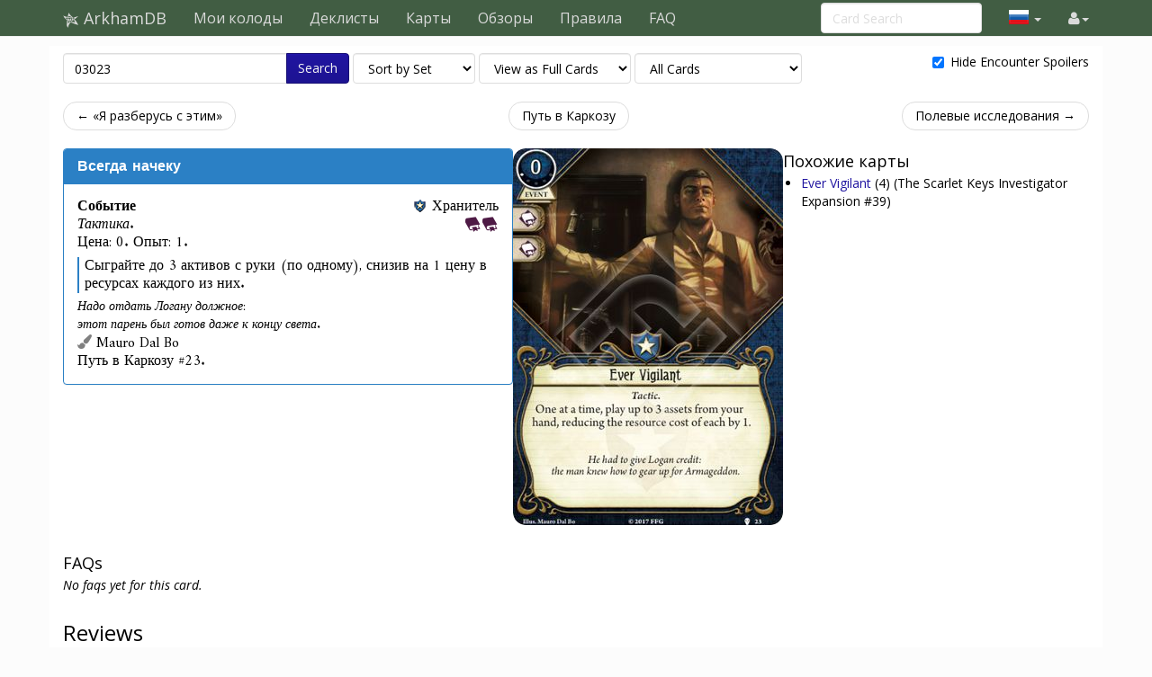

--- FILE ---
content_type: text/html; charset=UTF-8
request_url: https://ru.arkhamdb.com/card/03023
body_size: 9519
content:
<!DOCTYPE html>
<html>
  <head>
    <title>Ever Vigilant &middot; ArkhamDB</title>
    <meta charset="utf-8">
    <meta name="viewport" content="width=device-width, initial-scale=1.0">
    <meta name="mobile-web-app-capable" content="yes">

    <!-- Light mode favicon -->
    <link rel="icon" sizes="192x192" href="/icon-light-192.png" media="(prefers-color-scheme: light)" />
    <link rel="apple-touch-icon" sizes="120x120" href="/icon-light-120.png" media="(prefers-color-scheme: light)" />
    
    <!-- Dark mode favicon -->
    <link rel="icon" sizes="192x192" href="/icon-dark-192.png" media="(prefers-color-scheme: dark)" />
    <link rel="apple-touch-icon" sizes="120x120" href="/icon-dark-120.png" media="(prefers-color-scheme: dark)" />

                      <link rel="canonical" href="https://arkhamdb.com/card/03023"/>
                      <meta property="og:title" content="Всегда начеку &middot; ArkhamDB" />      <meta property="og:description" content="One at a time, play up to 3 assets from your hand, reducing the resource cost of each by 1." />                <meta property="og:image" content="https://ru.arkhamdb.com/bundles/cards/03023.png" />
          <meta name="twitter:card" content="summary_large_image">
          
    <link href='https://fonts.googleapis.com/css?family=Amiri:400,400italic,700,700italic|Julius+Sans+One|Open+Sans:400,400italic,700,700italic|Open+Sans+Condensed:300' rel='stylesheet' type='text/css'>
		<link rel="stylesheet" href="https://cdnjs.cloudflare.com/ajax/libs/font-awesome/4.4.0/css/font-awesome.min.css">
    <link rel="stylesheet" href="https://cdnjs.cloudflare.com/ajax/libs/qtip2/2.1.1/jquery.qtip.css">
    <link rel="stylesheet" href="https://cdnjs.cloudflare.com/ajax/libs/bootstrap-markdown/2.9.0/css/bootstrap-markdown.min.css">
        <link rel="stylesheet" href="/css/app.css" />
		<!--[if lt IE 9]>
      <script src="//cdnjs.cloudflare.com/ajax/libs/html5shiv/3.7/html5shiv.js"></script>
      <script src="//cdnjs.cloudflare.com/ajax/libs/respond.js/1.4.2/respond.js"></script>
    <![endif]-->
	  </head>
  <body>
  <div id="wrapper">
      <nav class="navbar navbar-default navbar-static-top" role="navigation">
      <div class="container">
                  <div class="navbar-header">
          <button type="button" class="navbar-toggle" data-toggle="collapse" data-target=".navbar-collapse">
            <span class="icon-bar"></span>
            <span class="icon-bar"></span>
            <span class="icon-bar"></span>
          </button>
          <a class="navbar-brand" href="/">
            <span class="icon icon-link-half-top"></span>
            <span class="icon icon-link-half-bottom"></span>
            <span class="icon icon-eldersign"></span> ArkhamDB
          </a>
        </div>
        <div class="navbar-collapse collapse">
          <ul class="nav navbar-nav">
            <li><a href="/decks">Мои колоды</a></li>
            <li><a href="/decklists">Деклисты</a></li>
            <li><a href="/search">Карты</a></li>
            <li class="hidden-sm"><a href="/reviews">Обзоры</a></li>
            <li class="hidden-sm"><a href="/rules">Правила</a></li>
            <li class="hidden-sm"><a href="/faqs">FAQ</a></li>
          </ul>
          <ul class="nav navbar-nav navbar-right">
            <li class="dropdown hidden-xs hidden-lg">
              <a href="#" class="dropdown-toggle" data-toggle="dropdown" role="button" aria-expanded="false"><span class="fa fa-search"></span></a>
                <div class="dropdown-menu">
                  <form action="/find" target="_blank">
                    <input type="text" placeholder="Card Search" class="form-control" name="q">
                  </form>
              </div>
            </li>
            
            <!-- locale selection -->

                                                                        <li class="dropdown">
              <a class="dropdown-toggle" data-toggle="dropdown">
                <span class="lang-sm" lang="ru"></span>
                <span class="caret">
              </a>
              <ul class="dropdown-menu">
                                  <li>
                    <a href="https://arkhamdb.com/card/03023">
                      <span lang="en" class="lang-sm lang-lbl lang-lbl-full"></span>
                    </a>
                  </li>
                                  <li>
                    <a href="https://es.arkhamdb.com/card/03023">
                      <span lang="es" class="lang-sm lang-lbl lang-lbl-full"></span>
                    </a>
                  </li>
                                  <li>
                    <a href="https://de.arkhamdb.com/card/03023">
                      <span lang="de" class="lang-sm lang-lbl lang-lbl-full"></span>
                    </a>
                  </li>
                                  <li>
                    <a href="https://it.arkhamdb.com/card/03023">
                      <span lang="it" class="lang-sm lang-lbl lang-lbl-full"></span>
                    </a>
                  </li>
                                  <li>
                    <a href="https://fr.arkhamdb.com/card/03023">
                      <span lang="fr" class="lang-sm lang-lbl lang-lbl-full"></span>
                    </a>
                  </li>
                                  <li>
                    <a href="https://ko.arkhamdb.com/card/03023">
                      <span lang="ko" class="lang-sm lang-lbl lang-lbl-full"></span>
                    </a>
                  </li>
                                  <li>
                    <a href="https://uk.arkhamdb.com/card/03023">
                      <span lang="uk" class="lang-sm lang-lbl lang-lbl-full"></span>
                    </a>
                  </li>
                                  <li>
                    <a href="https://pl.arkhamdb.com/card/03023">
                      <span lang="pl" class="lang-sm lang-lbl lang-lbl-full"></span>
                    </a>
                  </li>
                                  <li>
                    <a href="/card/03023">
                      <span lang="ru" class="lang-sm lang-lbl lang-lbl-full"></span>
                    </a>
                  </li>
                                  <li>
                    <a href="https://zh.arkhamdb.com/card/03023">
                      <span lang="zh" class="lang-sm lang-lbl lang-lbl-full"></span>
                    </a>
                  </li>
                                  <li>
                    <a href="https://pt.arkhamdb.com/card/03023">
                      <span lang="pt" class="lang-sm lang-lbl lang-lbl-full"></span>
                    </a>
                  </li>
                              </ul>
            </li>
                                    
            <li id="login">
                <a href="#" class="disabled"><span class="fa fa-user"></span></a>
            </li>


          </ul>
          <form class="navbar-form navbar-right visible-lg-block visible-xs-block external" action="/find" target="_blank">
            <div class="form-group">
              <input type="text" placeholder="Card Search" class="form-control" name="q">
            </div>
          </form>
        </div><!--/.navbar-collapse -->
              </div>
    </nav>
<div class="main white container container-wide">

<div>
	<form method="GET" action="/find" id="search-form" role="form">
		<div class="controls form-inline">
			<span class="input-group">
			  <input type="text" class="form-control smart-filter-help" size="30" name="q" tabindex="1" value="03023">
			  <span class="input-group-btn">
			      <button class="btn btn-primary" type="submit">Search</button>
			  </span>
			</span>
			
	<select name="sort" class="form-control">
		<option value="name"    >Sort by Name</option>
		<option value="set"     selected>Sort by Set</option>
		<option value="faction" >Sort by Class</option>
		<option value="type"    >Sort by Type</option>
		<option value="cost"    >Sort by Cost</option>
	</select>

	<select name="view" class="form-control">
		<option value="list"    >View as a Checklist</option>
		<option value="spoiler" >View as a Spoiler</option>
		<option value="card"    selected>View as Full Cards</option>
		<option value="scan"    >View as Scans only</option>
		<option value="short"   >View as Simple List</option>
	</select>

	<select name="decks" class="form-control">
		<option value="player"    >Only Player Cards</option>
		<option value="encounter" >Only Encounter Cards</option>
		<option value="all"    selected>All Cards</option>
	</select>


			<div class="pull-right checkbox-inline">
				<label>
					<input type="checkbox" id="spoilers" name="spoilers" value="hide"  checked="checked"> 
					<span class="align-baseline">Hide Encounter Spoilers</span>
					<!-- <button class="btn"><span title="Encounter Spoilers" class="fa fa-eye"></span> Show Encounter Spoilers</button>
					<button class="btn"><span title="Encounter Spoilers" class="fa fa-eye-slash"></span> Hide Encounter Spoilers</button> -->
				</label>
			</div>
		</div>
	</form>
</div>



<div id="list">

<div class="row">
<div class="col-sm-12">
<ul class="pager">
	<li class="previous">
		<a href="/card/03022" class="no-popup">&larr; «Я разберусь с этим»</a>	</li>
	<li>
		<a href="/set/ptc">Путь в Каркозу</a>
	</li>
	<li class="next">
		<a href="/card/03024" class="no-popup">Полевые исследования &rarr;</a>	</li>
</ul>
</div>
</div>




<style>
	.card-block {
		display: flex;
		flex-direction: row;
		justify-content: center;
		gap: 2rem;
	}
	.card-block-info {
		width: 500px;
		display: flex;
		gap: 2rem;
		flex-direction: column;
	}
	.card-block-image {

	}
	.card-block-extra {
		flex: 1;
	}
	.card-block-extra ul {
		margin-left: 0;
		padding-left: 2rem;
	}
	.card-block-faqs {

	}
	.card-block-reviews {
		flex: 0.6;
	}
	.card-block-questions {
		flex: 0.4;
	}

	@media (max-width: 768px) {
		.card-block {
			flex-direction: column;
		}
		.card-block-info {
			flex-direction: column;
			width: auto;
		}
	}

	@media (max-width: 1200px) {
		.card-block {
			flex-wrap: wrap;
		}
	}

	.card-info-block {
		display: flex;
		flex-direction: row;
		justify-content: space-between;
	}
	.card-info-block p {
		margin: 0;
		padding: 0;
	}
	.card-info-block > div:nth-child(2) {
		text-align: right;
	}
	.investigator-stat-list {
		padding: 0;
		margin: 0;
		list-style-type: none;
		display: flex;
		flex-direction: row;
		gap: 1rem;
	}
</style>

<div class="card-block">
	<div class="card-block-info">
				<div>
	<div>
		<div class="panel panel-default border-guardian ">
			<div class="panel-heading border-guardian bg-guardian ">
				<h3 class="panel-title">
					<a href="https://ru.arkhamdb.com/card/03023" class="card-name card-tip" data-code="03023">Всегда начеку
</a>
				</h3>
  		</div>
			<div class="panel-body card-content">
				<div class="card-info" >
	
<style>
	.card-info-block {
		display: flex;
		flex-direction: row;
		justify-content: space-between;
	}
	.card-info-block p {
		margin: 0;
		padding: 0;
	}
	.card-info-block > div:nth-child(2) {
		text-align: right;
	}
	.investigator-stat-list {
		padding: 0;
		margin: 0;
		list-style-type: none;
		display: flex;
		flex-direction: row;
		gap: 1rem;
	}
</style>

<div class="card-info-block">
	<div>
		<p class="card-type">Событие</p>

				<p class="card-traits">Тактика.</p>
		
					<p>
						Цена:     0.
									Опыт: 1.
						</p>
		
	</div>
	<div>
		<div class="card-faction">
	<span class="icon-guardian fg-guardian"></span>
	<span class="card-faction">Хранитель</span>
		</div>
																	<div>

						<span title="Intellect" class="icon icon-large icon-intellect color-intellect"></span><span title="Intellect" class="icon icon-large icon-intellect color-intellect"></span>												</div>
								
	</div>
</div>


</div>								<div class="">
<div class="card-text border-guardian">
	<p>Сыграйте до 3 активов с руки (по одному), снизив на 1 цену в ресурсах каждого из них.</p>
</div>
</div>
				<div class="card-flavor small">
	Надо отдать Логану должное:<br />
этот парень был готов даже к концу света.
</div>								<div class="card-info-block">
					<div class="card-illustrator">
	<span class="fa fa-paint-brush text-muted"></span>
	Mauro Dal Bo
</div>
				</div>
				<div class="card-info-block">
					<div class="card-pack">Путь в Каркозу #23.</div>
				</div>
																					</div>
		</div>
	</div>
</div>
		
		
		
			</div>
	<div class="card-block-image">
		<div style="margin-bottom:2em">
			<div class="">
									<img src="/bundles/cards/03023.png" alt="Всегда начеку" class="img-responsive img-vertical-card" style="margin:auto">
							</div>
		</div>
					</div>
	<div class="card-block-extra">
					



	<h4 id="related-header">
		Похожие карты	</h4>
	<ul>
								<li>
			<span class="icon icon-event fg-guardian"></span>
			<a href="/card/09039" class=" card-tip" data-code="09039">
			Ever Vigilant			</a>
			<span class="xp-4"> (4)</span>			(The Scarlet Keys Investigator Expansion #39)
			</li>
				</ul>
			</div>
</div>
	<div>
		<div class="card-block-faqs">
			<form method="POST" action="/review/post" style="clear:right" id="faq-edit-form">
	<input type="hidden" name="card_id" value="638">
	<input type="hidden" name="review_id" value="">
</form>
<h4 id="faq-header">
	FAQs
</h4>

	<p><i>No faqs yet for this card.</i></p>
		</div>
	</div>
	<div class="card-block">
		<div class="card-block-reviews">
			<div>
<form method="POST" action="/review/post" style="clear:right" id="faq-edit-form">
	<input type="hidden" name="card_id" value="638">
	<input type="hidden" name="review_id" value="">
</form>

<div>
	<h3 id="reviews-header">
		Reviews
	</h3>
	<form method="POST" action="/review/post" style="clear:right" id="review-edit-form">
		<input type="hidden" name="card_id" value="638">
		<input type="hidden" name="review_id" value="">
	</form>
					<article class="review" data-id="2108" id="review-2108">
			<div class="review-like">
				<a id="review-social-icon-like" href="#" class="social-icon-like" data-toggle="tooltip" data-placement="bottom" title="Like that review">
					<span class="fa fa-heart"></span> <span class="num">8</span>
				</a>
			</div>
			<div class="review-content">
				<div class="review-text">
					<p>In case it wasn't obvious, this card has great synergy with <a href="https://arkhamdb.com/card/04037">Backpack</a> (especially <a href="https://arkhamdb.com/card/53011">Backpack (2)</a>.  You can play the Backpack as the first or second asset installed by Ever Vigilant, resolve the Backpack's install reaction (searching the top of your deck for up to 3 more items), and install one or two of the items from the Backpack at a discount with the remaining Ever Vigilant install(s).</p>
<p>Generally, it's most optimal to install items from the Backpack rather than your hand (especially duplicates), to preserve cards that you can commit and free up your body-slot as quickly as possible.</p>
				</div>
				<div class="review-date">
					<time datetime="2020-09-24T18:11:19+00:00" title="September 24th, 2020">9/24/20</time>
				</div>
				<div class="review-author">
					<span class="username"><a href="/user/profile/34371/Wastekase" class="username fg-rogue">Wastekase</a>
 &middot; <small title="User Reputation">9</small>
</span>
				</div>
								<div class="review-comment text-muted small">I'm having trouble digesting this. So Backpack lets you play cards as if they were in your hand and Ever Vigilant plays cards from your hand. These are different things, are they not?
					&mdash;
					<span class="username"><a href="/user/profile/13535/Lateralis" class="username fg-mystic">Lateralis</a>
 &middot; <small title="User Reputation">7</small>
</span>
					<time datetime="2020-09-25T13:41:57+00:00" title="September 25th, 2020">9/25/20</time>
				</div>
								<div class="review-comment text-muted small">The most recent FAQ did a lot to clarify the vagaries of the rules phrase “as if.” At present this card, and farsight from Harvey Walters starter deck plus joe diamond’s hunch deck are still two significant open questions. There isn’t firm consensus on either interaction but my 2 cents is that this is an intended combo. These cards are considered in your hand for
					&mdash;
					<span class="username"><a href="/user/profile/17107/Sycopath" class="username fg-rogue">Sycopath</a>
 &middot; <small title="User Reputation">1</small>
</span>
					<time datetime="2020-09-25T14:35:56+00:00" title="September 25th, 2020">9/25/20</time>
				</div>
								<div class="review-comment text-muted small">Purposes of “playing cards” which ever vigilant does. It’s not altogether clear how narrowly the as if ruling is
					&mdash;
					<span class="username"><a href="/user/profile/17107/Sycopath" class="username fg-rogue">Sycopath</a>
 &middot; <small title="User Reputation">1</small>
</span>
					<time datetime="2020-09-25T14:36:50+00:00" title="September 25th, 2020">9/25/20</time>
				</div>
								<div class="review-comment text-muted small">To be interpreted (characters characters, why is go so easy to hit on mobile, characters)
					&mdash;
					<span class="username"><a href="/user/profile/17107/Sycopath" class="username fg-rogue">Sycopath</a>
 &middot; <small title="User Reputation">1</small>
</span>
					<time datetime="2020-09-25T14:37:32+00:00" title="September 25th, 2020">9/25/20</time>
				</div>
								<div class="review-comment text-muted small">I don't find a clear info, does this card triggert 3 attack of opportunity if you set 3 assets with it?
					&mdash;
					<span class="username"><a href="/user/profile/44818/el_kloklo" class="username fg-seeker">el_kloklo</a>
 &middot; <small title="User Reputation">1</small>
</span>
					<time datetime="2021-02-08T20:40:44+00:00" title="February 8th, 2021">2/8/21</time>
				</div>
								<div class="review-comment text-muted small">@el_kloklo No, the attack of opportunity would only trigger once, before any of the effects of the action (in this case, playing Ever Vigilant to play 3 assets) resolve.
					&mdash;
					<span class="username"><a href="/user/profile/12973/Steights" class="username fg-rogue">Steights</a>
 &middot; <small title="User Reputation">1</small>
</span>
					<time datetime="2021-02-17T20:18:11+00:00" title="February 17th, 2021">2/17/21</time>
				</div>
								<div class="review-comment text-muted small">separate issue. can a triggered effect (backpack enters play) interrupt the resolving effect like that? can anyone point me to a ruling to that? I think the timing is that you have to finish playing 3 assets before you search for your backpack. It combos fine if you play backback before hand but not as the first asset you play from this card and two subsequent cards from the backpack pile.
					&mdash;
					<span class="username"><a href="/user/profile/39567/theatog" class="username fg-">theatog</a>
 &middot; <small title="User Reputation">1</small>
</span>
					<time datetime="2021-07-19T14:16:33+00:00" title="July 19th, 2021">7/19/21</time>
				</div>
								<div class="review-comment text-muted small">@theatog it specifies one at a time, meaning you do place them in an order. I believe as soon as you place backpack (which happens while this cards resolving), you search for items and place them in the backpack. A ruling that wouldn't let you search would be if the card placed all three assets at the same time.
					&mdash;
					<span class="username"><a href="/user/profile/12361/Vultureneck" class="username fg-mystic">Vultureneck</a>
 &middot; <small title="User Reputation">74</small>
</span>
					<time datetime="2021-09-03T15:16:04+00:00" title="September 3rd, 2021">9/3/21</time>
				</div>
								<div class="review-comment text-muted small">How is this even possible ? Ever Vigilant requires to spend an action to play (it's an event with no &quot;Fast&quot;). So you can't play 3 assets that turn, but only 2. Am i missing something?
					&mdash;
					<span class="username"><a href="/user/profile/127452/Therion" class="username fg-survivor">Therion</a>
 &middot; <small title="User Reputation">34</small>
</span>
					<time datetime="2024-09-24T16:21:41+00:00" title="September 24th, 2024">9/24/24</time>
				</div>
								<div class="review-comment text-muted small">Never mind, i read the card text better. Silly me.
					&mdash;
					<span class="username"><a href="/user/profile/127452/Therion" class="username fg-survivor">Therion</a>
 &middot; <small title="User Reputation">34</small>
</span>
					<time datetime="2024-10-01T21:05:03+00:00" title="October 1st, 2024">10/1/24</time>
				</div>
								<form action="/review/comment" method="POST" class="form-comment">
					<input type="hidden" name="comment_review_id" value="2108">
					<button class="btn btn-link btn-write-comment">Add a comment</button>
				</form>
			</div>
		</article>
				<article class="review" data-id="438" id="review-438">
			<div class="review-like">
				<a id="review-social-icon-like" href="#" class="social-icon-like" data-toggle="tooltip" data-placement="bottom" title="Like that review">
					<span class="fa fa-heart"></span> <span class="num">6</span>
				</a>
			</div>
			<div class="review-content">
				<div class="review-text">
					<p>I really like this card, although it really isn't for every deck.</p>
<p>This card plays well in decks that run about 1/3rd of their deck as asset cards and plays best with a mix of semi-permanent cards (like the machete) next to cards that are designed to get used (lantern/beat cop/knife).</p>
<p>It also alleviates the classic problem of the core set talents, in that it almost entirely negates the tempo hit for playing them out.</p>
<p>Its also good in investigators with draw (Mark). </p>
<p>It has synergy with Laboratory Assistant (play it first, draw two cards. Then play a few other cards).</p>
<p>Late game this card can be pitched to an investigate or parley test.</p>
<p>Really, my only problem with this card is that Guardian builds right now do not have all that many assets that are "expendable". Most guardian builds are expensive and use minimal actions to set up a weapon, an ally and maybe some other asset to help. In this classic build, you are pressed for time for anything else. Ever Vigilant gets you additional gear when you have those spare turns with an action but no idea what to play.</p>
<p>Watch this space. This card will certainly become more useful as guardians (and other classes) continue to gain new assets.</p>
				</div>
				<div class="review-date">
					<time datetime="2017-10-09T04:37:07+00:00" title="October 9th, 2017">10/9/17</time>
				</div>
				<div class="review-author">
					<span class="username"><a href="/user/profile/886/Myriad" class="username fg-guardian">Myriad</a>
 &middot; <small title="User Reputation">1234</small>
</span>
				</div>
								<div class="review-comment text-muted small">Also worth noting that with the release of &quot;Stick to the Plan&quot;, this card has become much stronger as it can now be guaranteed to be present in an opening hand. It also has great synergy with a Charisma deck that runs many expendable allies (such as Roland or perhaps Yorick).
					&mdash;
					<span class="username"><a href="/user/profile/10228/Low_Chance" class="username fg-">Low_Chance</a>
 &middot; <small title="User Reputation">14</small>
</span>
					<time datetime="2018-05-02T15:39:20+00:00" title="May 2nd, 2018">5/2/18</time>
				</div>
								<form action="/review/comment" method="POST" class="form-comment">
					<input type="hidden" name="comment_review_id" value="438">
					<button class="btn btn-link btn-write-comment">Add a comment</button>
				</form>
			</div>
		</article>
				<article class="review" data-id="1400" id="review-1400">
			<div class="review-like">
				<a id="review-social-icon-like" href="#" class="social-icon-like" data-toggle="tooltip" data-placement="bottom" title="Like that review">
					<span class="fa fa-heart"></span> <span class="num">5</span>
				</a>
			</div>
			<div class="review-content">
				<div class="review-text">
					<p>Pretty mediocre card in the average deck, but certain decks will launch the power of this behemoth into the stratosphere.</p>
<p>The average <span class="icon-guardian"></span> spends a few actions playing assets, and a good number on taking resources, <a href="/card/03023">Ever Vigilant</a> saves you 2 actions and 3 resources when you hit 3 cards, economy cards are varying degrees of good, but this cards is very literally just a conditional <a href="/card/02266">Ace in the Hole</a>, a 6 xp finisher for 1 xp!</p>
<p>The trick is finding the assets to play, it's not unusual to have 30-50% of your deck made up of assets, but drawing some of those, 3 of those, as well as a copy of <a href="/card/03023">Ever Vigilant</a>, that can be a tricky challenge indeed.</p>
<p>Insert for the combo goodness:</p>
<ul><li><a href="/card/03264">Stick to the Plan</a> and put <a href="/card/03023">Ever Vigilant</a> on it, layer on the niceties with an <a href="/card/02194">Emergency Cache(2)</a> too. Rocket out 3 assets from your opening hand and take the scenario by storm. Yeah, this combo is broken good and a good start to any growing <span class="icon-guardian"></span> deck.</li>
<li><a href="/card/05153">Mr. "Rook"</a>. If you have copies of <a href="/card/03023">Ever Vigilant</a> swirling in the deck, as might be the case for <a href="/card/01001">Roland Banks</a> and <a href="/card/05002">Joe Diamond</a>, use <a href="/card/05153">Mr. "Rook"</a> to assemble 3 assets to hit or to pull out <a href="/card/03023">Ever Vigilant</a> when it's useful. These action starved detectives will thank you for it.</li>
</ul><p>That's it, these are the main combos, and they are VERY, VERY good. </p>
<p>You get bonus points if you: </p>
<ul><li>Hit <a href="/card/82023">Bauta</a> to gain enough resources to afford the next item.</li>
<li>Play <a href="/card/02301">Lightning Gun</a>, <a href="/card/51001">Bandolier</a> and <a href="/card/05192">Enchanted Blade</a> in one  go, you go Eldritch knight!</li>
<li>Play 2 <a href="/card/01028">Beat Cops</a> and an <a href="/card/05274">Agency Backup</a> in one go. Talk about calling the SWAT team.</li>
</ul>
				</div>
				<div class="review-date">
					<time datetime="2019-10-13T21:13:33+00:00" title="October 13th, 2019">10/13/19</time>
				</div>
				<div class="review-author">
					<span class="username"><a href="/user/profile/5776/Tsuruki23" class="username fg-mythos">Tsuruki23</a>
 &middot; <small title="User Reputation">2609</small>
</span>
				</div>
								<div class="review-comment text-muted small">You can't play multiple cards from under the Plan in one round, but I agree STTP and Ever Vigilant is a great combo for asset-heavy Guardians. Playing as Carolyn right now and have Emergency Cache (3) under there to load up Painkillers and Fingerprint Kit, with a rotating special like a D-Blast as 3rd. But as far as Ever Vigilant goes, that combination plus 2 copies of Stand Together, along with serious mulliganning to start your game, is a great, great combo.
					&mdash;
					<span class="username"><a href="/user/profile/17371/Krysmopompas" class="username fg-survivor">Krysmopompas</a>
 &middot; <small title="User Reputation">387</small>
</span>
					<time datetime="2019-12-13T23:01:09+00:00" title="December 13th, 2019">12/13/19</time>
				</div>
								<form action="/review/comment" method="POST" class="form-comment">
					<input type="hidden" name="comment_review_id" value="1400">
					<button class="btn btn-link btn-write-comment">Add a comment</button>
				</form>
			</div>
		</article>
				<article class="review" data-id="437" id="review-437">
			<div class="review-like">
				<a id="review-social-icon-like" href="#" class="social-icon-like" data-toggle="tooltip" data-placement="bottom" title="Like that review">
					<span class="fa fa-heart"></span> <span class="num">3</span>
				</a>
			</div>
			<div class="review-content">
				<div class="review-text">
					<p>Note that if you're playing Lola this does not allow you to play non-guardian cards while you are guardian. You can play this card, and it can even target non-guardian assets, but since it makes you play them it doesn't work. This is different from Sleight of Hand.</p>
				</div>
				<div class="review-date">
					<time datetime="2017-10-03T00:53:09+00:00" title="October 3rd, 2017">10/3/17</time>
				</div>
				<div class="review-author">
					<span class="username"><a href="/user/profile/77/Sechen" class="username fg-">Sechen</a>
 &middot; <small title="User Reputation">53</small>
</span>
				</div>
								<div class="review-comment text-muted small">Just got through testing this card in a Yorrick deck on Midnight Masks (twice) and Curse of the Rougarou.  What an immense difference this thing makes if it's in your opening hand.  Sick setup.  I really like it.
					&mdash;
					<span class="username"><a href="/user/profile/12542/crymoricus" class="username fg-mystic">crymoricus</a>
 &middot; <small title="User Reputation">252</small>
</span>
					<time datetime="2019-01-05T00:23:32+00:00" title="January 5th, 2019">1/5/19</time>
				</div>
								<form action="/review/comment" method="POST" class="form-comment">
					<input type="hidden" name="comment_review_id" value="437">
					<button class="btn btn-link btn-write-comment">Add a comment</button>
				</form>
			</div>
		</article>
			</div>
</div>
		</div>
		<div class="card-block-questions">

		</div>
	</div>



<div class="row">
<div class="col-sm-12">
<ul class="pager">
	<li class="previous">
		<a href="/card/03022" class="no-popup">&larr; «Я разберусь с этим»</a>	</li>
	<li>
		<a href="/set/ptc">Путь в Каркозу</a>
	</li>
	<li class="next">
		<a href="/card/03024" class="no-popup">Полевые исследования &rarr;</a>	</li>
</ul>
</div>
</div>


</div>

</div>

    <div id="push">
</div>
  </div>
  <footer class="hidden-print">
    <div class="container">

<div class="row">
    <div class="col-xs-12">

    <ul class="list-inline">
    <li><a href="/about">Об Arkhamdb</a></li>
    <li><a href="/api/">API</a></li>
    </ul>

    <p>
    Based on ThronesDB by Alsciende. Modified by Kam.
    Contact:     
    <a href="https://reddit.com/user/kamalisk/" title="Reddit"><span class="fa fa-reddit"></span></a>
    <a href="mailto:s.arkhamdb@kamalisk.com" title="E-mail"><span class="fa fa-envelope"></span></a>
    </p>
    <p>
    Please post bug reports and feature requests on <a href="https://github.com/Kamalisk/arkhamdb">GitHub</a>
    </p>
    <p>
    I set up a <a href="https://www.patreon.com/kamalisk">Patreon</a> for those who want to help support the site.
    </p>
    <p>
    The information presented on this site about Arkham Horror: The Card Game, both literal and graphical, is copyrighted by Fantasy Flight Games.
    This website is not produced, endorsed, supported, or affiliated with Fantasy Flight Games.
    </p>

    </div>
</div>

    </div>
    </footer>
    <!--  card modal -->
<div class="modal" id="cardModal" tabindex="-1" role="dialog" aria-labelledby="cardModalLabel" aria-hidden="true">
    <div class="modal-dialog">
        <div class="modal-content">
            <div class="modal-header">
                <button type="button" class="close" data-dismiss="modal" aria-hidden="true">&times;</button>
                <h3 class="modal-title card-name">Modal title</h3>
                <div class="row modal-deck-options">
                    <div class="col-sm-4 text-center modal-deck-qty">
                        Deck Quantity: <div class="btn-group modal-qty" data-toggle="buttons"></div>
                    </div>
                    <div class="col-sm-4 text-center modal-side-deck-qty">
                        Side Deck Quantity: <div class="btn-group modal-side-qty" data-toggle="buttons"></div>
                    </div>
                    <div class="col-sm-4 text-center modal-deck-ignore">
                        Ignore Deck Limit: <div class="btn-group modal-ignore" data-toggle="buttons"></div>
                    </div>
                </div>
            </div>
            <div class="modal-body">
                <div class="row">
                    <div class="col-sm-6 modal-image hidden-xs"></div>
                    <div class="col-sm-6 modal-info card-content"></div>
                </div>
            </div>
            <div class="modal-customization">
            </div>
            <div class="modal-footer">
                <a role="button" href="#" class="btn btn-default card-modal-link">Go to card page</a>
                <button type="button" class="btn btn-primary" data-dismiss="modal">Close</button>
            </div>
        </div>
    </div>
</div>
<!--  /cardModal -->

    <script src="/bundles/fosjsrouting/js/router.js"></script>
    <script src="/js/routing?callback=fos.Router.setData"></script>

    <script src="https://cdnjs.cloudflare.com/ajax/libs/jquery/2.1.4/jquery.min.js"></script>
    <script src="https://cdnjs.cloudflare.com/ajax/libs/underscore.js/1.8.3/underscore-min.js"></script>
    <script src="https://cdnjs.cloudflare.com/ajax/libs/qtip2/2.1.1/jquery.qtip.js"></script>
    <script src="https://cdnjs.cloudflare.com/ajax/libs/typeahead.js/0.10.4/typeahead.jquery.min.js"></script>
    <script src="https://cdnjs.cloudflare.com/ajax/libs/marked/0.3.5/marked.min.js"></script>
    <script src="https://cdnjs.cloudflare.com/ajax/libs/jquery.textcomplete/0.2.2/jquery.textcomplete.min.js"></script>
    <script src="https://cdnjs.cloudflare.com/ajax/libs/moment.js/2.10.6/moment.min.js"></script>
    <script src="https://cdnjs.cloudflare.com/ajax/libs/highcharts/4.1.7/highcharts.js"></script>
    <script src="https://cdnjs.cloudflare.com/ajax/libs/bootstrap-markdown/2.9.0/js/bootstrap-markdown.min.js"></script>
    <script type="text/javascript">
    var app = {};
    moment.locale('ru');
    $(function() {
            	});
    </script>

			<script async src="https://pagead2.googlesyndication.com/pagead/js/adsbygoogle.js"></script>
		<script>
(function(i,s,o,g,r,a,m){i['GoogleAnalyticsObject']=r;i[r]=i[r]||function(){
(i[r].q=i[r].q||[]).push(arguments)},i[r].l=1*new Date();a=s.createElement(o),
m=s.getElementsByTagName(o)[0];a.async=1;a.src=g;m.parentNode.insertBefore(a,m)
})(window,document,'script','//www.google-analytics.com/analytics.js','ga');

ga('create', 'UA-83182253-1', 'auto');
ga('send', 'pageview');
</script>
	
		<script src="/js/app.js"></script>
	
			<script src="/js/742d246.js"></script>
		<script type="text/javascript">
	app.user.params.card_id = 638;
	</script>
    </body>
</html>


--- FILE ---
content_type: application/javascript
request_url: https://ru.arkhamdb.com/js/routing?callback=fos.Router.setData
body_size: 8616
content:
/**/fos.Router.setData({"base_url":"","routes":{"en_es_de_it_fr_ko_uk_pl_ru_zh_pt__RG__admin":{"tokens":[["text","\/admin\/"]],"defaults":[],"requirements":[],"hosttokens":[],"methods":["GET"],"schemes":[]},"en__RG__admin":{"tokens":[["text","\/admin\/"]],"defaults":[],"requirements":[],"hosttokens":[],"methods":["GET"],"schemes":[]},"es__RG__admin":{"tokens":[["text","\/admin\/"]],"defaults":[],"requirements":[],"hosttokens":[],"methods":["GET"],"schemes":[]},"de__RG__admin":{"tokens":[["text","\/admin\/"]],"defaults":[],"requirements":[],"hosttokens":[],"methods":["GET"],"schemes":[]},"it__RG__admin":{"tokens":[["text","\/admin\/"]],"defaults":[],"requirements":[],"hosttokens":[],"methods":["GET"],"schemes":[]},"fr__RG__admin":{"tokens":[["text","\/admin\/"]],"defaults":[],"requirements":[],"hosttokens":[],"methods":["GET"],"schemes":[]},"ko__RG__admin":{"tokens":[["text","\/admin\/"]],"defaults":[],"requirements":[],"hosttokens":[],"methods":["GET"],"schemes":[]},"uk__RG__admin":{"tokens":[["text","\/admin\/"]],"defaults":[],"requirements":[],"hosttokens":[],"methods":["GET"],"schemes":[]},"pl__RG__admin":{"tokens":[["text","\/admin\/"]],"defaults":[],"requirements":[],"hosttokens":[],"methods":["GET"],"schemes":[]},"ru__RG__admin":{"tokens":[["text","\/admin\/"]],"defaults":[],"requirements":[],"hosttokens":[],"methods":["GET"],"schemes":[]},"zh__RG__admin":{"tokens":[["text","\/admin\/"]],"defaults":[],"requirements":[],"hosttokens":[],"methods":["GET"],"schemes":[]},"pt__RG__admin":{"tokens":[["text","\/admin\/"]],"defaults":[],"requirements":[],"hosttokens":[],"methods":["GET"],"schemes":[]},"en_es_de_it_fr_ko_uk_pl_ru_zh_pt__RG__admin_find_user":{"tokens":[["text","\/admin\/user\/find"]],"defaults":[],"requirements":[],"hosttokens":[],"methods":["GET"],"schemes":[]},"en__RG__admin_find_user":{"tokens":[["text","\/admin\/user\/find"]],"defaults":[],"requirements":[],"hosttokens":[],"methods":["GET"],"schemes":[]},"es__RG__admin_find_user":{"tokens":[["text","\/admin\/user\/find"]],"defaults":[],"requirements":[],"hosttokens":[],"methods":["GET"],"schemes":[]},"de__RG__admin_find_user":{"tokens":[["text","\/admin\/user\/find"]],"defaults":[],"requirements":[],"hosttokens":[],"methods":["GET"],"schemes":[]},"it__RG__admin_find_user":{"tokens":[["text","\/admin\/user\/find"]],"defaults":[],"requirements":[],"hosttokens":[],"methods":["GET"],"schemes":[]},"fr__RG__admin_find_user":{"tokens":[["text","\/admin\/user\/find"]],"defaults":[],"requirements":[],"hosttokens":[],"methods":["GET"],"schemes":[]},"ko__RG__admin_find_user":{"tokens":[["text","\/admin\/user\/find"]],"defaults":[],"requirements":[],"hosttokens":[],"methods":["GET"],"schemes":[]},"uk__RG__admin_find_user":{"tokens":[["text","\/admin\/user\/find"]],"defaults":[],"requirements":[],"hosttokens":[],"methods":["GET"],"schemes":[]},"pl__RG__admin_find_user":{"tokens":[["text","\/admin\/user\/find"]],"defaults":[],"requirements":[],"hosttokens":[],"methods":["GET"],"schemes":[]},"ru__RG__admin_find_user":{"tokens":[["text","\/admin\/user\/find"]],"defaults":[],"requirements":[],"hosttokens":[],"methods":["GET"],"schemes":[]},"zh__RG__admin_find_user":{"tokens":[["text","\/admin\/user\/find"]],"defaults":[],"requirements":[],"hosttokens":[],"methods":["GET"],"schemes":[]},"pt__RG__admin_find_user":{"tokens":[["text","\/admin\/user\/find"]],"defaults":[],"requirements":[],"hosttokens":[],"methods":["GET"],"schemes":[]},"en_es_de_it_fr_ko_uk_pl_ru_zh_pt__RG__admin_find_user_process":{"tokens":[["text","\/admin\/user\/find_process"]],"defaults":[],"requirements":[],"hosttokens":[],"methods":["POST"],"schemes":[]},"en__RG__admin_find_user_process":{"tokens":[["text","\/admin\/user\/find_process"]],"defaults":[],"requirements":[],"hosttokens":[],"methods":["POST"],"schemes":[]},"es__RG__admin_find_user_process":{"tokens":[["text","\/admin\/user\/find_process"]],"defaults":[],"requirements":[],"hosttokens":[],"methods":["POST"],"schemes":[]},"de__RG__admin_find_user_process":{"tokens":[["text","\/admin\/user\/find_process"]],"defaults":[],"requirements":[],"hosttokens":[],"methods":["POST"],"schemes":[]},"it__RG__admin_find_user_process":{"tokens":[["text","\/admin\/user\/find_process"]],"defaults":[],"requirements":[],"hosttokens":[],"methods":["POST"],"schemes":[]},"fr__RG__admin_find_user_process":{"tokens":[["text","\/admin\/user\/find_process"]],"defaults":[],"requirements":[],"hosttokens":[],"methods":["POST"],"schemes":[]},"ko__RG__admin_find_user_process":{"tokens":[["text","\/admin\/user\/find_process"]],"defaults":[],"requirements":[],"hosttokens":[],"methods":["POST"],"schemes":[]},"uk__RG__admin_find_user_process":{"tokens":[["text","\/admin\/user\/find_process"]],"defaults":[],"requirements":[],"hosttokens":[],"methods":["POST"],"schemes":[]},"pl__RG__admin_find_user_process":{"tokens":[["text","\/admin\/user\/find_process"]],"defaults":[],"requirements":[],"hosttokens":[],"methods":["POST"],"schemes":[]},"ru__RG__admin_find_user_process":{"tokens":[["text","\/admin\/user\/find_process"]],"defaults":[],"requirements":[],"hosttokens":[],"methods":["POST"],"schemes":[]},"zh__RG__admin_find_user_process":{"tokens":[["text","\/admin\/user\/find_process"]],"defaults":[],"requirements":[],"hosttokens":[],"methods":["POST"],"schemes":[]},"pt__RG__admin_find_user_process":{"tokens":[["text","\/admin\/user\/find_process"]],"defaults":[],"requirements":[],"hosttokens":[],"methods":["POST"],"schemes":[]},"en_es_de_it_fr_ko_uk_pl_ru_zh_pt__RG__admin_show_user":{"tokens":[["variable","\/","[^\/]++","user_id"],["text","\/admin\/user\/show"]],"defaults":[],"requirements":[],"hosttokens":[],"methods":["GET"],"schemes":[]},"en__RG__admin_show_user":{"tokens":[["variable","\/","[^\/]++","user_id"],["text","\/admin\/user\/show"]],"defaults":[],"requirements":[],"hosttokens":[],"methods":["GET"],"schemes":[]},"es__RG__admin_show_user":{"tokens":[["variable","\/","[^\/]++","user_id"],["text","\/admin\/user\/show"]],"defaults":[],"requirements":[],"hosttokens":[],"methods":["GET"],"schemes":[]},"de__RG__admin_show_user":{"tokens":[["variable","\/","[^\/]++","user_id"],["text","\/admin\/user\/show"]],"defaults":[],"requirements":[],"hosttokens":[],"methods":["GET"],"schemes":[]},"it__RG__admin_show_user":{"tokens":[["variable","\/","[^\/]++","user_id"],["text","\/admin\/user\/show"]],"defaults":[],"requirements":[],"hosttokens":[],"methods":["GET"],"schemes":[]},"fr__RG__admin_show_user":{"tokens":[["variable","\/","[^\/]++","user_id"],["text","\/admin\/user\/show"]],"defaults":[],"requirements":[],"hosttokens":[],"methods":["GET"],"schemes":[]},"ko__RG__admin_show_user":{"tokens":[["variable","\/","[^\/]++","user_id"],["text","\/admin\/user\/show"]],"defaults":[],"requirements":[],"hosttokens":[],"methods":["GET"],"schemes":[]},"uk__RG__admin_show_user":{"tokens":[["variable","\/","[^\/]++","user_id"],["text","\/admin\/user\/show"]],"defaults":[],"requirements":[],"hosttokens":[],"methods":["GET"],"schemes":[]},"pl__RG__admin_show_user":{"tokens":[["variable","\/","[^\/]++","user_id"],["text","\/admin\/user\/show"]],"defaults":[],"requirements":[],"hosttokens":[],"methods":["GET"],"schemes":[]},"ru__RG__admin_show_user":{"tokens":[["variable","\/","[^\/]++","user_id"],["text","\/admin\/user\/show"]],"defaults":[],"requirements":[],"hosttokens":[],"methods":["GET"],"schemes":[]},"zh__RG__admin_show_user":{"tokens":[["variable","\/","[^\/]++","user_id"],["text","\/admin\/user\/show"]],"defaults":[],"requirements":[],"hosttokens":[],"methods":["GET"],"schemes":[]},"pt__RG__admin_show_user":{"tokens":[["variable","\/","[^\/]++","user_id"],["text","\/admin\/user\/show"]],"defaults":[],"requirements":[],"hosttokens":[],"methods":["GET"],"schemes":[]},"en_es_de_it_fr_ko_uk_pl_ru_zh_pt__RG__admin_user_locked_toggle":{"tokens":[["variable","\/","[^\/]++","user_id"],["text","\/admin\/user\/toggle_locked"]],"defaults":[],"requirements":[],"hosttokens":[],"methods":["GET"],"schemes":[]},"en__RG__admin_user_locked_toggle":{"tokens":[["variable","\/","[^\/]++","user_id"],["text","\/admin\/user\/toggle_locked"]],"defaults":[],"requirements":[],"hosttokens":[],"methods":["GET"],"schemes":[]},"es__RG__admin_user_locked_toggle":{"tokens":[["variable","\/","[^\/]++","user_id"],["text","\/admin\/user\/toggle_locked"]],"defaults":[],"requirements":[],"hosttokens":[],"methods":["GET"],"schemes":[]},"de__RG__admin_user_locked_toggle":{"tokens":[["variable","\/","[^\/]++","user_id"],["text","\/admin\/user\/toggle_locked"]],"defaults":[],"requirements":[],"hosttokens":[],"methods":["GET"],"schemes":[]},"it__RG__admin_user_locked_toggle":{"tokens":[["variable","\/","[^\/]++","user_id"],["text","\/admin\/user\/toggle_locked"]],"defaults":[],"requirements":[],"hosttokens":[],"methods":["GET"],"schemes":[]},"fr__RG__admin_user_locked_toggle":{"tokens":[["variable","\/","[^\/]++","user_id"],["text","\/admin\/user\/toggle_locked"]],"defaults":[],"requirements":[],"hosttokens":[],"methods":["GET"],"schemes":[]},"ko__RG__admin_user_locked_toggle":{"tokens":[["variable","\/","[^\/]++","user_id"],["text","\/admin\/user\/toggle_locked"]],"defaults":[],"requirements":[],"hosttokens":[],"methods":["GET"],"schemes":[]},"uk__RG__admin_user_locked_toggle":{"tokens":[["variable","\/","[^\/]++","user_id"],["text","\/admin\/user\/toggle_locked"]],"defaults":[],"requirements":[],"hosttokens":[],"methods":["GET"],"schemes":[]},"pl__RG__admin_user_locked_toggle":{"tokens":[["variable","\/","[^\/]++","user_id"],["text","\/admin\/user\/toggle_locked"]],"defaults":[],"requirements":[],"hosttokens":[],"methods":["GET"],"schemes":[]},"ru__RG__admin_user_locked_toggle":{"tokens":[["variable","\/","[^\/]++","user_id"],["text","\/admin\/user\/toggle_locked"]],"defaults":[],"requirements":[],"hosttokens":[],"methods":["GET"],"schemes":[]},"zh__RG__admin_user_locked_toggle":{"tokens":[["variable","\/","[^\/]++","user_id"],["text","\/admin\/user\/toggle_locked"]],"defaults":[],"requirements":[],"hosttokens":[],"methods":["GET"],"schemes":[]},"pt__RG__admin_user_locked_toggle":{"tokens":[["variable","\/","[^\/]++","user_id"],["text","\/admin\/user\/toggle_locked"]],"defaults":[],"requirements":[],"hosttokens":[],"methods":["GET"],"schemes":[]},"en_es_de_it_fr_ko_uk_pl_ru_zh_pt__RG__admin_user_decklists_show":{"tokens":[["variable","\/","[^\/]++","user_id"],["text","\/admin\/user\/decklists"]],"defaults":[],"requirements":[],"hosttokens":[],"methods":["GET"],"schemes":[]},"en__RG__admin_user_decklists_show":{"tokens":[["variable","\/","[^\/]++","user_id"],["text","\/admin\/user\/decklists"]],"defaults":[],"requirements":[],"hosttokens":[],"methods":["GET"],"schemes":[]},"es__RG__admin_user_decklists_show":{"tokens":[["variable","\/","[^\/]++","user_id"],["text","\/admin\/user\/decklists"]],"defaults":[],"requirements":[],"hosttokens":[],"methods":["GET"],"schemes":[]},"de__RG__admin_user_decklists_show":{"tokens":[["variable","\/","[^\/]++","user_id"],["text","\/admin\/user\/decklists"]],"defaults":[],"requirements":[],"hosttokens":[],"methods":["GET"],"schemes":[]},"it__RG__admin_user_decklists_show":{"tokens":[["variable","\/","[^\/]++","user_id"],["text","\/admin\/user\/decklists"]],"defaults":[],"requirements":[],"hosttokens":[],"methods":["GET"],"schemes":[]},"fr__RG__admin_user_decklists_show":{"tokens":[["variable","\/","[^\/]++","user_id"],["text","\/admin\/user\/decklists"]],"defaults":[],"requirements":[],"hosttokens":[],"methods":["GET"],"schemes":[]},"ko__RG__admin_user_decklists_show":{"tokens":[["variable","\/","[^\/]++","user_id"],["text","\/admin\/user\/decklists"]],"defaults":[],"requirements":[],"hosttokens":[],"methods":["GET"],"schemes":[]},"uk__RG__admin_user_decklists_show":{"tokens":[["variable","\/","[^\/]++","user_id"],["text","\/admin\/user\/decklists"]],"defaults":[],"requirements":[],"hosttokens":[],"methods":["GET"],"schemes":[]},"pl__RG__admin_user_decklists_show":{"tokens":[["variable","\/","[^\/]++","user_id"],["text","\/admin\/user\/decklists"]],"defaults":[],"requirements":[],"hosttokens":[],"methods":["GET"],"schemes":[]},"ru__RG__admin_user_decklists_show":{"tokens":[["variable","\/","[^\/]++","user_id"],["text","\/admin\/user\/decklists"]],"defaults":[],"requirements":[],"hosttokens":[],"methods":["GET"],"schemes":[]},"zh__RG__admin_user_decklists_show":{"tokens":[["variable","\/","[^\/]++","user_id"],["text","\/admin\/user\/decklists"]],"defaults":[],"requirements":[],"hosttokens":[],"methods":["GET"],"schemes":[]},"pt__RG__admin_user_decklists_show":{"tokens":[["variable","\/","[^\/]++","user_id"],["text","\/admin\/user\/decklists"]],"defaults":[],"requirements":[],"hosttokens":[],"methods":["GET"],"schemes":[]},"en_es_de_it_fr_ko_uk_pl_ru_zh_pt__RG__admin_decklist_delete":{"tokens":[["variable","\/","[^\/]++","decklist_id"],["text","\/admin\/decklist\/delete"]],"defaults":[],"requirements":[],"hosttokens":[],"methods":["GET"],"schemes":[]},"en__RG__admin_decklist_delete":{"tokens":[["variable","\/","[^\/]++","decklist_id"],["text","\/admin\/decklist\/delete"]],"defaults":[],"requirements":[],"hosttokens":[],"methods":["GET"],"schemes":[]},"es__RG__admin_decklist_delete":{"tokens":[["variable","\/","[^\/]++","decklist_id"],["text","\/admin\/decklist\/delete"]],"defaults":[],"requirements":[],"hosttokens":[],"methods":["GET"],"schemes":[]},"de__RG__admin_decklist_delete":{"tokens":[["variable","\/","[^\/]++","decklist_id"],["text","\/admin\/decklist\/delete"]],"defaults":[],"requirements":[],"hosttokens":[],"methods":["GET"],"schemes":[]},"it__RG__admin_decklist_delete":{"tokens":[["variable","\/","[^\/]++","decklist_id"],["text","\/admin\/decklist\/delete"]],"defaults":[],"requirements":[],"hosttokens":[],"methods":["GET"],"schemes":[]},"fr__RG__admin_decklist_delete":{"tokens":[["variable","\/","[^\/]++","decklist_id"],["text","\/admin\/decklist\/delete"]],"defaults":[],"requirements":[],"hosttokens":[],"methods":["GET"],"schemes":[]},"ko__RG__admin_decklist_delete":{"tokens":[["variable","\/","[^\/]++","decklist_id"],["text","\/admin\/decklist\/delete"]],"defaults":[],"requirements":[],"hosttokens":[],"methods":["GET"],"schemes":[]},"uk__RG__admin_decklist_delete":{"tokens":[["variable","\/","[^\/]++","decklist_id"],["text","\/admin\/decklist\/delete"]],"defaults":[],"requirements":[],"hosttokens":[],"methods":["GET"],"schemes":[]},"pl__RG__admin_decklist_delete":{"tokens":[["variable","\/","[^\/]++","decklist_id"],["text","\/admin\/decklist\/delete"]],"defaults":[],"requirements":[],"hosttokens":[],"methods":["GET"],"schemes":[]},"ru__RG__admin_decklist_delete":{"tokens":[["variable","\/","[^\/]++","decklist_id"],["text","\/admin\/decklist\/delete"]],"defaults":[],"requirements":[],"hosttokens":[],"methods":["GET"],"schemes":[]},"zh__RG__admin_decklist_delete":{"tokens":[["variable","\/","[^\/]++","decklist_id"],["text","\/admin\/decklist\/delete"]],"defaults":[],"requirements":[],"hosttokens":[],"methods":["GET"],"schemes":[]},"pt__RG__admin_decklist_delete":{"tokens":[["variable","\/","[^\/]++","decklist_id"],["text","\/admin\/decklist\/delete"]],"defaults":[],"requirements":[],"hosttokens":[],"methods":["GET"],"schemes":[]},"en_es_de_it_fr_ko_uk_pl_ru_zh_pt__RG__admin_user_comments_show":{"tokens":[["variable","\/","[^\/]++","user_id"],["text","\/admin\/user\/comments"]],"defaults":[],"requirements":[],"hosttokens":[],"methods":["GET"],"schemes":[]},"en__RG__admin_user_comments_show":{"tokens":[["variable","\/","[^\/]++","user_id"],["text","\/admin\/user\/comments"]],"defaults":[],"requirements":[],"hosttokens":[],"methods":["GET"],"schemes":[]},"es__RG__admin_user_comments_show":{"tokens":[["variable","\/","[^\/]++","user_id"],["text","\/admin\/user\/comments"]],"defaults":[],"requirements":[],"hosttokens":[],"methods":["GET"],"schemes":[]},"de__RG__admin_user_comments_show":{"tokens":[["variable","\/","[^\/]++","user_id"],["text","\/admin\/user\/comments"]],"defaults":[],"requirements":[],"hosttokens":[],"methods":["GET"],"schemes":[]},"it__RG__admin_user_comments_show":{"tokens":[["variable","\/","[^\/]++","user_id"],["text","\/admin\/user\/comments"]],"defaults":[],"requirements":[],"hosttokens":[],"methods":["GET"],"schemes":[]},"fr__RG__admin_user_comments_show":{"tokens":[["variable","\/","[^\/]++","user_id"],["text","\/admin\/user\/comments"]],"defaults":[],"requirements":[],"hosttokens":[],"methods":["GET"],"schemes":[]},"ko__RG__admin_user_comments_show":{"tokens":[["variable","\/","[^\/]++","user_id"],["text","\/admin\/user\/comments"]],"defaults":[],"requirements":[],"hosttokens":[],"methods":["GET"],"schemes":[]},"uk__RG__admin_user_comments_show":{"tokens":[["variable","\/","[^\/]++","user_id"],["text","\/admin\/user\/comments"]],"defaults":[],"requirements":[],"hosttokens":[],"methods":["GET"],"schemes":[]},"pl__RG__admin_user_comments_show":{"tokens":[["variable","\/","[^\/]++","user_id"],["text","\/admin\/user\/comments"]],"defaults":[],"requirements":[],"hosttokens":[],"methods":["GET"],"schemes":[]},"ru__RG__admin_user_comments_show":{"tokens":[["variable","\/","[^\/]++","user_id"],["text","\/admin\/user\/comments"]],"defaults":[],"requirements":[],"hosttokens":[],"methods":["GET"],"schemes":[]},"zh__RG__admin_user_comments_show":{"tokens":[["variable","\/","[^\/]++","user_id"],["text","\/admin\/user\/comments"]],"defaults":[],"requirements":[],"hosttokens":[],"methods":["GET"],"schemes":[]},"pt__RG__admin_user_comments_show":{"tokens":[["variable","\/","[^\/]++","user_id"],["text","\/admin\/user\/comments"]],"defaults":[],"requirements":[],"hosttokens":[],"methods":["GET"],"schemes":[]},"en_es_de_it_fr_ko_uk_pl_ru_zh_pt__RG__admin_comment_hidden_toggle":{"tokens":[["variable","\/","[^\/]++","comment_id"],["text","\/admin\/comment\/toggle_hidden"]],"defaults":[],"requirements":[],"hosttokens":[],"methods":["GET"],"schemes":[]},"en__RG__admin_comment_hidden_toggle":{"tokens":[["variable","\/","[^\/]++","comment_id"],["text","\/admin\/comment\/toggle_hidden"]],"defaults":[],"requirements":[],"hosttokens":[],"methods":["GET"],"schemes":[]},"es__RG__admin_comment_hidden_toggle":{"tokens":[["variable","\/","[^\/]++","comment_id"],["text","\/admin\/comment\/toggle_hidden"]],"defaults":[],"requirements":[],"hosttokens":[],"methods":["GET"],"schemes":[]},"de__RG__admin_comment_hidden_toggle":{"tokens":[["variable","\/","[^\/]++","comment_id"],["text","\/admin\/comment\/toggle_hidden"]],"defaults":[],"requirements":[],"hosttokens":[],"methods":["GET"],"schemes":[]},"it__RG__admin_comment_hidden_toggle":{"tokens":[["variable","\/","[^\/]++","comment_id"],["text","\/admin\/comment\/toggle_hidden"]],"defaults":[],"requirements":[],"hosttokens":[],"methods":["GET"],"schemes":[]},"fr__RG__admin_comment_hidden_toggle":{"tokens":[["variable","\/","[^\/]++","comment_id"],["text","\/admin\/comment\/toggle_hidden"]],"defaults":[],"requirements":[],"hosttokens":[],"methods":["GET"],"schemes":[]},"ko__RG__admin_comment_hidden_toggle":{"tokens":[["variable","\/","[^\/]++","comment_id"],["text","\/admin\/comment\/toggle_hidden"]],"defaults":[],"requirements":[],"hosttokens":[],"methods":["GET"],"schemes":[]},"uk__RG__admin_comment_hidden_toggle":{"tokens":[["variable","\/","[^\/]++","comment_id"],["text","\/admin\/comment\/toggle_hidden"]],"defaults":[],"requirements":[],"hosttokens":[],"methods":["GET"],"schemes":[]},"pl__RG__admin_comment_hidden_toggle":{"tokens":[["variable","\/","[^\/]++","comment_id"],["text","\/admin\/comment\/toggle_hidden"]],"defaults":[],"requirements":[],"hosttokens":[],"methods":["GET"],"schemes":[]},"ru__RG__admin_comment_hidden_toggle":{"tokens":[["variable","\/","[^\/]++","comment_id"],["text","\/admin\/comment\/toggle_hidden"]],"defaults":[],"requirements":[],"hosttokens":[],"methods":["GET"],"schemes":[]},"zh__RG__admin_comment_hidden_toggle":{"tokens":[["variable","\/","[^\/]++","comment_id"],["text","\/admin\/comment\/toggle_hidden"]],"defaults":[],"requirements":[],"hosttokens":[],"methods":["GET"],"schemes":[]},"pt__RG__admin_comment_hidden_toggle":{"tokens":[["variable","\/","[^\/]++","comment_id"],["text","\/admin\/comment\/toggle_hidden"]],"defaults":[],"requirements":[],"hosttokens":[],"methods":["GET"],"schemes":[]},"en_es_de_it_fr_ko_uk_pl_ru_zh_pt__RG__admin_comment_delete":{"tokens":[["variable","\/","[^\/]++","comment_id"],["text","\/admin\/comment\/delete"]],"defaults":[],"requirements":[],"hosttokens":[],"methods":["GET"],"schemes":[]},"en__RG__admin_comment_delete":{"tokens":[["variable","\/","[^\/]++","comment_id"],["text","\/admin\/comment\/delete"]],"defaults":[],"requirements":[],"hosttokens":[],"methods":["GET"],"schemes":[]},"es__RG__admin_comment_delete":{"tokens":[["variable","\/","[^\/]++","comment_id"],["text","\/admin\/comment\/delete"]],"defaults":[],"requirements":[],"hosttokens":[],"methods":["GET"],"schemes":[]},"de__RG__admin_comment_delete":{"tokens":[["variable","\/","[^\/]++","comment_id"],["text","\/admin\/comment\/delete"]],"defaults":[],"requirements":[],"hosttokens":[],"methods":["GET"],"schemes":[]},"it__RG__admin_comment_delete":{"tokens":[["variable","\/","[^\/]++","comment_id"],["text","\/admin\/comment\/delete"]],"defaults":[],"requirements":[],"hosttokens":[],"methods":["GET"],"schemes":[]},"fr__RG__admin_comment_delete":{"tokens":[["variable","\/","[^\/]++","comment_id"],["text","\/admin\/comment\/delete"]],"defaults":[],"requirements":[],"hosttokens":[],"methods":["GET"],"schemes":[]},"ko__RG__admin_comment_delete":{"tokens":[["variable","\/","[^\/]++","comment_id"],["text","\/admin\/comment\/delete"]],"defaults":[],"requirements":[],"hosttokens":[],"methods":["GET"],"schemes":[]},"uk__RG__admin_comment_delete":{"tokens":[["variable","\/","[^\/]++","comment_id"],["text","\/admin\/comment\/delete"]],"defaults":[],"requirements":[],"hosttokens":[],"methods":["GET"],"schemes":[]},"pl__RG__admin_comment_delete":{"tokens":[["variable","\/","[^\/]++","comment_id"],["text","\/admin\/comment\/delete"]],"defaults":[],"requirements":[],"hosttokens":[],"methods":["GET"],"schemes":[]},"ru__RG__admin_comment_delete":{"tokens":[["variable","\/","[^\/]++","comment_id"],["text","\/admin\/comment\/delete"]],"defaults":[],"requirements":[],"hosttokens":[],"methods":["GET"],"schemes":[]},"zh__RG__admin_comment_delete":{"tokens":[["variable","\/","[^\/]++","comment_id"],["text","\/admin\/comment\/delete"]],"defaults":[],"requirements":[],"hosttokens":[],"methods":["GET"],"schemes":[]},"pt__RG__admin_comment_delete":{"tokens":[["variable","\/","[^\/]++","comment_id"],["text","\/admin\/comment\/delete"]],"defaults":[],"requirements":[],"hosttokens":[],"methods":["GET"],"schemes":[]},"en_es_de_it_fr_ko_uk_pl_ru_zh_pt__RG__api_packs":{"tokens":[["text","\/api\/public\/packs\/"]],"defaults":[],"requirements":[],"hosttokens":[],"methods":["GET"],"schemes":[]},"en__RG__api_packs":{"tokens":[["text","\/api\/public\/packs\/"]],"defaults":[],"requirements":[],"hosttokens":[],"methods":["GET"],"schemes":[]},"es__RG__api_packs":{"tokens":[["text","\/api\/public\/packs\/"]],"defaults":[],"requirements":[],"hosttokens":[],"methods":["GET"],"schemes":[]},"de__RG__api_packs":{"tokens":[["text","\/api\/public\/packs\/"]],"defaults":[],"requirements":[],"hosttokens":[],"methods":["GET"],"schemes":[]},"it__RG__api_packs":{"tokens":[["text","\/api\/public\/packs\/"]],"defaults":[],"requirements":[],"hosttokens":[],"methods":["GET"],"schemes":[]},"fr__RG__api_packs":{"tokens":[["text","\/api\/public\/packs\/"]],"defaults":[],"requirements":[],"hosttokens":[],"methods":["GET"],"schemes":[]},"ko__RG__api_packs":{"tokens":[["text","\/api\/public\/packs\/"]],"defaults":[],"requirements":[],"hosttokens":[],"methods":["GET"],"schemes":[]},"uk__RG__api_packs":{"tokens":[["text","\/api\/public\/packs\/"]],"defaults":[],"requirements":[],"hosttokens":[],"methods":["GET"],"schemes":[]},"pl__RG__api_packs":{"tokens":[["text","\/api\/public\/packs\/"]],"defaults":[],"requirements":[],"hosttokens":[],"methods":["GET"],"schemes":[]},"ru__RG__api_packs":{"tokens":[["text","\/api\/public\/packs\/"]],"defaults":[],"requirements":[],"hosttokens":[],"methods":["GET"],"schemes":[]},"zh__RG__api_packs":{"tokens":[["text","\/api\/public\/packs\/"]],"defaults":[],"requirements":[],"hosttokens":[],"methods":["GET"],"schemes":[]},"pt__RG__api_packs":{"tokens":[["text","\/api\/public\/packs\/"]],"defaults":[],"requirements":[],"hosttokens":[],"methods":["GET"],"schemes":[]},"en_es_de_it_fr_ko_uk_pl_ru_zh_pt__RG__api_factions":{"tokens":[["text","\/api\/public\/factions\/"]],"defaults":[],"requirements":[],"hosttokens":[],"methods":["GET"],"schemes":[]},"en__RG__api_factions":{"tokens":[["text","\/api\/public\/factions\/"]],"defaults":[],"requirements":[],"hosttokens":[],"methods":["GET"],"schemes":[]},"es__RG__api_factions":{"tokens":[["text","\/api\/public\/factions\/"]],"defaults":[],"requirements":[],"hosttokens":[],"methods":["GET"],"schemes":[]},"de__RG__api_factions":{"tokens":[["text","\/api\/public\/factions\/"]],"defaults":[],"requirements":[],"hosttokens":[],"methods":["GET"],"schemes":[]},"it__RG__api_factions":{"tokens":[["text","\/api\/public\/factions\/"]],"defaults":[],"requirements":[],"hosttokens":[],"methods":["GET"],"schemes":[]},"fr__RG__api_factions":{"tokens":[["text","\/api\/public\/factions\/"]],"defaults":[],"requirements":[],"hosttokens":[],"methods":["GET"],"schemes":[]},"ko__RG__api_factions":{"tokens":[["text","\/api\/public\/factions\/"]],"defaults":[],"requirements":[],"hosttokens":[],"methods":["GET"],"schemes":[]},"uk__RG__api_factions":{"tokens":[["text","\/api\/public\/factions\/"]],"defaults":[],"requirements":[],"hosttokens":[],"methods":["GET"],"schemes":[]},"pl__RG__api_factions":{"tokens":[["text","\/api\/public\/factions\/"]],"defaults":[],"requirements":[],"hosttokens":[],"methods":["GET"],"schemes":[]},"ru__RG__api_factions":{"tokens":[["text","\/api\/public\/factions\/"]],"defaults":[],"requirements":[],"hosttokens":[],"methods":["GET"],"schemes":[]},"zh__RG__api_factions":{"tokens":[["text","\/api\/public\/factions\/"]],"defaults":[],"requirements":[],"hosttokens":[],"methods":["GET"],"schemes":[]},"pt__RG__api_factions":{"tokens":[["text","\/api\/public\/factions\/"]],"defaults":[],"requirements":[],"hosttokens":[],"methods":["GET"],"schemes":[]},"en_es_de_it_fr_ko_uk_pl_ru_zh_pt__RG__api_card":{"tokens":[["variable",".","json","_format"],["variable","\/","[^\/\\.]++","card_code"],["text","\/api\/public\/card"]],"defaults":{"_format":"json"},"requirements":{"_format":"json"},"hosttokens":[],"methods":["GET"],"schemes":[]},"en__RG__api_card":{"tokens":[["variable",".","json","_format"],["variable","\/","[^\/\\.]++","card_code"],["text","\/api\/public\/card"]],"defaults":{"_format":"json"},"requirements":{"_format":"json"},"hosttokens":[],"methods":["GET"],"schemes":[]},"es__RG__api_card":{"tokens":[["variable",".","json","_format"],["variable","\/","[^\/\\.]++","card_code"],["text","\/api\/public\/card"]],"defaults":{"_format":"json"},"requirements":{"_format":"json"},"hosttokens":[],"methods":["GET"],"schemes":[]},"de__RG__api_card":{"tokens":[["variable",".","json","_format"],["variable","\/","[^\/\\.]++","card_code"],["text","\/api\/public\/card"]],"defaults":{"_format":"json"},"requirements":{"_format":"json"},"hosttokens":[],"methods":["GET"],"schemes":[]},"it__RG__api_card":{"tokens":[["variable",".","json","_format"],["variable","\/","[^\/\\.]++","card_code"],["text","\/api\/public\/card"]],"defaults":{"_format":"json"},"requirements":{"_format":"json"},"hosttokens":[],"methods":["GET"],"schemes":[]},"fr__RG__api_card":{"tokens":[["variable",".","json","_format"],["variable","\/","[^\/\\.]++","card_code"],["text","\/api\/public\/card"]],"defaults":{"_format":"json"},"requirements":{"_format":"json"},"hosttokens":[],"methods":["GET"],"schemes":[]},"ko__RG__api_card":{"tokens":[["variable",".","json","_format"],["variable","\/","[^\/\\.]++","card_code"],["text","\/api\/public\/card"]],"defaults":{"_format":"json"},"requirements":{"_format":"json"},"hosttokens":[],"methods":["GET"],"schemes":[]},"uk__RG__api_card":{"tokens":[["variable",".","json","_format"],["variable","\/","[^\/\\.]++","card_code"],["text","\/api\/public\/card"]],"defaults":{"_format":"json"},"requirements":{"_format":"json"},"hosttokens":[],"methods":["GET"],"schemes":[]},"pl__RG__api_card":{"tokens":[["variable",".","json","_format"],["variable","\/","[^\/\\.]++","card_code"],["text","\/api\/public\/card"]],"defaults":{"_format":"json"},"requirements":{"_format":"json"},"hosttokens":[],"methods":["GET"],"schemes":[]},"ru__RG__api_card":{"tokens":[["variable",".","json","_format"],["variable","\/","[^\/\\.]++","card_code"],["text","\/api\/public\/card"]],"defaults":{"_format":"json"},"requirements":{"_format":"json"},"hosttokens":[],"methods":["GET"],"schemes":[]},"zh__RG__api_card":{"tokens":[["variable",".","json","_format"],["variable","\/","[^\/\\.]++","card_code"],["text","\/api\/public\/card"]],"defaults":{"_format":"json"},"requirements":{"_format":"json"},"hosttokens":[],"methods":["GET"],"schemes":[]},"pt__RG__api_card":{"tokens":[["variable",".","json","_format"],["variable","\/","[^\/\\.]++","card_code"],["text","\/api\/public\/card"]],"defaults":{"_format":"json"},"requirements":{"_format":"json"},"hosttokens":[],"methods":["GET"],"schemes":[]},"en_es_de_it_fr_ko_uk_pl_ru_zh_pt__RG__api_faq":{"tokens":[["variable",".","json","_format"],["variable","\/","[^\/\\.]++","card_code"],["text","\/api\/public\/faq"]],"defaults":{"_format":"json"},"requirements":{"_format":"json"},"hosttokens":[],"methods":["GET"],"schemes":[]},"en__RG__api_faq":{"tokens":[["variable",".","json","_format"],["variable","\/","[^\/\\.]++","card_code"],["text","\/api\/public\/faq"]],"defaults":{"_format":"json"},"requirements":{"_format":"json"},"hosttokens":[],"methods":["GET"],"schemes":[]},"es__RG__api_faq":{"tokens":[["variable",".","json","_format"],["variable","\/","[^\/\\.]++","card_code"],["text","\/api\/public\/faq"]],"defaults":{"_format":"json"},"requirements":{"_format":"json"},"hosttokens":[],"methods":["GET"],"schemes":[]},"de__RG__api_faq":{"tokens":[["variable",".","json","_format"],["variable","\/","[^\/\\.]++","card_code"],["text","\/api\/public\/faq"]],"defaults":{"_format":"json"},"requirements":{"_format":"json"},"hosttokens":[],"methods":["GET"],"schemes":[]},"it__RG__api_faq":{"tokens":[["variable",".","json","_format"],["variable","\/","[^\/\\.]++","card_code"],["text","\/api\/public\/faq"]],"defaults":{"_format":"json"},"requirements":{"_format":"json"},"hosttokens":[],"methods":["GET"],"schemes":[]},"fr__RG__api_faq":{"tokens":[["variable",".","json","_format"],["variable","\/","[^\/\\.]++","card_code"],["text","\/api\/public\/faq"]],"defaults":{"_format":"json"},"requirements":{"_format":"json"},"hosttokens":[],"methods":["GET"],"schemes":[]},"ko__RG__api_faq":{"tokens":[["variable",".","json","_format"],["variable","\/","[^\/\\.]++","card_code"],["text","\/api\/public\/faq"]],"defaults":{"_format":"json"},"requirements":{"_format":"json"},"hosttokens":[],"methods":["GET"],"schemes":[]},"uk__RG__api_faq":{"tokens":[["variable",".","json","_format"],["variable","\/","[^\/\\.]++","card_code"],["text","\/api\/public\/faq"]],"defaults":{"_format":"json"},"requirements":{"_format":"json"},"hosttokens":[],"methods":["GET"],"schemes":[]},"pl__RG__api_faq":{"tokens":[["variable",".","json","_format"],["variable","\/","[^\/\\.]++","card_code"],["text","\/api\/public\/faq"]],"defaults":{"_format":"json"},"requirements":{"_format":"json"},"hosttokens":[],"methods":["GET"],"schemes":[]},"ru__RG__api_faq":{"tokens":[["variable",".","json","_format"],["variable","\/","[^\/\\.]++","card_code"],["text","\/api\/public\/faq"]],"defaults":{"_format":"json"},"requirements":{"_format":"json"},"hosttokens":[],"methods":["GET"],"schemes":[]},"zh__RG__api_faq":{"tokens":[["variable",".","json","_format"],["variable","\/","[^\/\\.]++","card_code"],["text","\/api\/public\/faq"]],"defaults":{"_format":"json"},"requirements":{"_format":"json"},"hosttokens":[],"methods":["GET"],"schemes":[]},"pt__RG__api_faq":{"tokens":[["variable",".","json","_format"],["variable","\/","[^\/\\.]++","card_code"],["text","\/api\/public\/faq"]],"defaults":{"_format":"json"},"requirements":{"_format":"json"},"hosttokens":[],"methods":["GET"],"schemes":[]},"en_es_de_it_fr_ko_uk_pl_ru_zh_pt__RG__api_cards":{"tokens":[["text","\/api\/public\/cards\/"]],"defaults":[],"requirements":[],"hosttokens":[],"methods":["GET"],"schemes":[]},"en__RG__api_cards":{"tokens":[["text","\/api\/public\/cards\/"]],"defaults":[],"requirements":[],"hosttokens":[],"methods":["GET"],"schemes":[]},"es__RG__api_cards":{"tokens":[["text","\/api\/public\/cards\/"]],"defaults":[],"requirements":[],"hosttokens":[],"methods":["GET"],"schemes":[]},"de__RG__api_cards":{"tokens":[["text","\/api\/public\/cards\/"]],"defaults":[],"requirements":[],"hosttokens":[],"methods":["GET"],"schemes":[]},"it__RG__api_cards":{"tokens":[["text","\/api\/public\/cards\/"]],"defaults":[],"requirements":[],"hosttokens":[],"methods":["GET"],"schemes":[]},"fr__RG__api_cards":{"tokens":[["text","\/api\/public\/cards\/"]],"defaults":[],"requirements":[],"hosttokens":[],"methods":["GET"],"schemes":[]},"ko__RG__api_cards":{"tokens":[["text","\/api\/public\/cards\/"]],"defaults":[],"requirements":[],"hosttokens":[],"methods":["GET"],"schemes":[]},"uk__RG__api_cards":{"tokens":[["text","\/api\/public\/cards\/"]],"defaults":[],"requirements":[],"hosttokens":[],"methods":["GET"],"schemes":[]},"pl__RG__api_cards":{"tokens":[["text","\/api\/public\/cards\/"]],"defaults":[],"requirements":[],"hosttokens":[],"methods":["GET"],"schemes":[]},"ru__RG__api_cards":{"tokens":[["text","\/api\/public\/cards\/"]],"defaults":[],"requirements":[],"hosttokens":[],"methods":["GET"],"schemes":[]},"zh__RG__api_cards":{"tokens":[["text","\/api\/public\/cards\/"]],"defaults":[],"requirements":[],"hosttokens":[],"methods":["GET"],"schemes":[]},"pt__RG__api_cards":{"tokens":[["text","\/api\/public\/cards\/"]],"defaults":[],"requirements":[],"hosttokens":[],"methods":["GET"],"schemes":[]},"en_es_de_it_fr_ko_uk_pl_ru_zh_pt__RG__api_taboos":{"tokens":[["text","\/api\/public\/taboos\/"]],"defaults":[],"requirements":[],"hosttokens":[],"methods":["GET"],"schemes":[]},"en__RG__api_taboos":{"tokens":[["text","\/api\/public\/taboos\/"]],"defaults":[],"requirements":[],"hosttokens":[],"methods":["GET"],"schemes":[]},"es__RG__api_taboos":{"tokens":[["text","\/api\/public\/taboos\/"]],"defaults":[],"requirements":[],"hosttokens":[],"methods":["GET"],"schemes":[]},"de__RG__api_taboos":{"tokens":[["text","\/api\/public\/taboos\/"]],"defaults":[],"requirements":[],"hosttokens":[],"methods":["GET"],"schemes":[]},"it__RG__api_taboos":{"tokens":[["text","\/api\/public\/taboos\/"]],"defaults":[],"requirements":[],"hosttokens":[],"methods":["GET"],"schemes":[]},"fr__RG__api_taboos":{"tokens":[["text","\/api\/public\/taboos\/"]],"defaults":[],"requirements":[],"hosttokens":[],"methods":["GET"],"schemes":[]},"ko__RG__api_taboos":{"tokens":[["text","\/api\/public\/taboos\/"]],"defaults":[],"requirements":[],"hosttokens":[],"methods":["GET"],"schemes":[]},"uk__RG__api_taboos":{"tokens":[["text","\/api\/public\/taboos\/"]],"defaults":[],"requirements":[],"hosttokens":[],"methods":["GET"],"schemes":[]},"pl__RG__api_taboos":{"tokens":[["text","\/api\/public\/taboos\/"]],"defaults":[],"requirements":[],"hosttokens":[],"methods":["GET"],"schemes":[]},"ru__RG__api_taboos":{"tokens":[["text","\/api\/public\/taboos\/"]],"defaults":[],"requirements":[],"hosttokens":[],"methods":["GET"],"schemes":[]},"zh__RG__api_taboos":{"tokens":[["text","\/api\/public\/taboos\/"]],"defaults":[],"requirements":[],"hosttokens":[],"methods":["GET"],"schemes":[]},"pt__RG__api_taboos":{"tokens":[["text","\/api\/public\/taboos\/"]],"defaults":[],"requirements":[],"hosttokens":[],"methods":["GET"],"schemes":[]},"en_es_de_it_fr_ko_uk_pl_ru_zh_pt__RG__api_cards_pack":{"tokens":[["variable",".","json|xml|xlsx|xls","_format"],["variable","\/","[^\/\\.]++","pack_code"],["text","\/api\/public\/cards"]],"defaults":{"_format":"json"},"requirements":{"_format":"json|xml|xlsx|xls"},"hosttokens":[],"methods":["GET"],"schemes":[]},"en__RG__api_cards_pack":{"tokens":[["variable",".","json|xml|xlsx|xls","_format"],["variable","\/","[^\/\\.]++","pack_code"],["text","\/api\/public\/cards"]],"defaults":{"_format":"json"},"requirements":{"_format":"json|xml|xlsx|xls"},"hosttokens":[],"methods":["GET"],"schemes":[]},"es__RG__api_cards_pack":{"tokens":[["variable",".","json|xml|xlsx|xls","_format"],["variable","\/","[^\/\\.]++","pack_code"],["text","\/api\/public\/cards"]],"defaults":{"_format":"json"},"requirements":{"_format":"json|xml|xlsx|xls"},"hosttokens":[],"methods":["GET"],"schemes":[]},"de__RG__api_cards_pack":{"tokens":[["variable",".","json|xml|xlsx|xls","_format"],["variable","\/","[^\/\\.]++","pack_code"],["text","\/api\/public\/cards"]],"defaults":{"_format":"json"},"requirements":{"_format":"json|xml|xlsx|xls"},"hosttokens":[],"methods":["GET"],"schemes":[]},"it__RG__api_cards_pack":{"tokens":[["variable",".","json|xml|xlsx|xls","_format"],["variable","\/","[^\/\\.]++","pack_code"],["text","\/api\/public\/cards"]],"defaults":{"_format":"json"},"requirements":{"_format":"json|xml|xlsx|xls"},"hosttokens":[],"methods":["GET"],"schemes":[]},"fr__RG__api_cards_pack":{"tokens":[["variable",".","json|xml|xlsx|xls","_format"],["variable","\/","[^\/\\.]++","pack_code"],["text","\/api\/public\/cards"]],"defaults":{"_format":"json"},"requirements":{"_format":"json|xml|xlsx|xls"},"hosttokens":[],"methods":["GET"],"schemes":[]},"ko__RG__api_cards_pack":{"tokens":[["variable",".","json|xml|xlsx|xls","_format"],["variable","\/","[^\/\\.]++","pack_code"],["text","\/api\/public\/cards"]],"defaults":{"_format":"json"},"requirements":{"_format":"json|xml|xlsx|xls"},"hosttokens":[],"methods":["GET"],"schemes":[]},"uk__RG__api_cards_pack":{"tokens":[["variable",".","json|xml|xlsx|xls","_format"],["variable","\/","[^\/\\.]++","pack_code"],["text","\/api\/public\/cards"]],"defaults":{"_format":"json"},"requirements":{"_format":"json|xml|xlsx|xls"},"hosttokens":[],"methods":["GET"],"schemes":[]},"pl__RG__api_cards_pack":{"tokens":[["variable",".","json|xml|xlsx|xls","_format"],["variable","\/","[^\/\\.]++","pack_code"],["text","\/api\/public\/cards"]],"defaults":{"_format":"json"},"requirements":{"_format":"json|xml|xlsx|xls"},"hosttokens":[],"methods":["GET"],"schemes":[]},"ru__RG__api_cards_pack":{"tokens":[["variable",".","json|xml|xlsx|xls","_format"],["variable","\/","[^\/\\.]++","pack_code"],["text","\/api\/public\/cards"]],"defaults":{"_format":"json"},"requirements":{"_format":"json|xml|xlsx|xls"},"hosttokens":[],"methods":["GET"],"schemes":[]},"zh__RG__api_cards_pack":{"tokens":[["variable",".","json|xml|xlsx|xls","_format"],["variable","\/","[^\/\\.]++","pack_code"],["text","\/api\/public\/cards"]],"defaults":{"_format":"json"},"requirements":{"_format":"json|xml|xlsx|xls"},"hosttokens":[],"methods":["GET"],"schemes":[]},"pt__RG__api_cards_pack":{"tokens":[["variable",".","json|xml|xlsx|xls","_format"],["variable","\/","[^\/\\.]++","pack_code"],["text","\/api\/public\/cards"]],"defaults":{"_format":"json"},"requirements":{"_format":"json|xml|xlsx|xls"},"hosttokens":[],"methods":["GET"],"schemes":[]},"en_es_de_it_fr_ko_uk_pl_ru_zh_pt__RG__api_decklist":{"tokens":[["variable",".","json","_format"],["variable","\/","\\d+","decklist_id"],["text","\/api\/public\/decklist"]],"defaults":{"_format":"json"},"requirements":{"_format":"json","decklist_id":"\\d+"},"hosttokens":[],"methods":["GET"],"schemes":[]},"en__RG__api_decklist":{"tokens":[["variable",".","json","_format"],["variable","\/","\\d+","decklist_id"],["text","\/api\/public\/decklist"]],"defaults":{"_format":"json"},"requirements":{"_format":"json","decklist_id":"\\d+"},"hosttokens":[],"methods":["GET"],"schemes":[]},"es__RG__api_decklist":{"tokens":[["variable",".","json","_format"],["variable","\/","\\d+","decklist_id"],["text","\/api\/public\/decklist"]],"defaults":{"_format":"json"},"requirements":{"_format":"json","decklist_id":"\\d+"},"hosttokens":[],"methods":["GET"],"schemes":[]},"de__RG__api_decklist":{"tokens":[["variable",".","json","_format"],["variable","\/","\\d+","decklist_id"],["text","\/api\/public\/decklist"]],"defaults":{"_format":"json"},"requirements":{"_format":"json","decklist_id":"\\d+"},"hosttokens":[],"methods":["GET"],"schemes":[]},"it__RG__api_decklist":{"tokens":[["variable",".","json","_format"],["variable","\/","\\d+","decklist_id"],["text","\/api\/public\/decklist"]],"defaults":{"_format":"json"},"requirements":{"_format":"json","decklist_id":"\\d+"},"hosttokens":[],"methods":["GET"],"schemes":[]},"fr__RG__api_decklist":{"tokens":[["variable",".","json","_format"],["variable","\/","\\d+","decklist_id"],["text","\/api\/public\/decklist"]],"defaults":{"_format":"json"},"requirements":{"_format":"json","decklist_id":"\\d+"},"hosttokens":[],"methods":["GET"],"schemes":[]},"ko__RG__api_decklist":{"tokens":[["variable",".","json","_format"],["variable","\/","\\d+","decklist_id"],["text","\/api\/public\/decklist"]],"defaults":{"_format":"json"},"requirements":{"_format":"json","decklist_id":"\\d+"},"hosttokens":[],"methods":["GET"],"schemes":[]},"uk__RG__api_decklist":{"tokens":[["variable",".","json","_format"],["variable","\/","\\d+","decklist_id"],["text","\/api\/public\/decklist"]],"defaults":{"_format":"json"},"requirements":{"_format":"json","decklist_id":"\\d+"},"hosttokens":[],"methods":["GET"],"schemes":[]},"pl__RG__api_decklist":{"tokens":[["variable",".","json","_format"],["variable","\/","\\d+","decklist_id"],["text","\/api\/public\/decklist"]],"defaults":{"_format":"json"},"requirements":{"_format":"json","decklist_id":"\\d+"},"hosttokens":[],"methods":["GET"],"schemes":[]},"ru__RG__api_decklist":{"tokens":[["variable",".","json","_format"],["variable","\/","\\d+","decklist_id"],["text","\/api\/public\/decklist"]],"defaults":{"_format":"json"},"requirements":{"_format":"json","decklist_id":"\\d+"},"hosttokens":[],"methods":["GET"],"schemes":[]},"zh__RG__api_decklist":{"tokens":[["variable",".","json","_format"],["variable","\/","\\d+","decklist_id"],["text","\/api\/public\/decklist"]],"defaults":{"_format":"json"},"requirements":{"_format":"json","decklist_id":"\\d+"},"hosttokens":[],"methods":["GET"],"schemes":[]},"pt__RG__api_decklist":{"tokens":[["variable",".","json","_format"],["variable","\/","\\d+","decklist_id"],["text","\/api\/public\/decklist"]],"defaults":{"_format":"json"},"requirements":{"_format":"json","decklist_id":"\\d+"},"hosttokens":[],"methods":["GET"],"schemes":[]},"en_es_de_it_fr_ko_uk_pl_ru_zh_pt__RG__api_decklists_by_date":{"tokens":[["variable",".","json","_format"],["variable","\/","\\d\\d\\d\\d-\\d\\d-\\d\\d","date"],["text","\/api\/public\/decklists\/by_date"]],"defaults":{"_format":"json"},"requirements":{"_format":"json","date":"\\d\\d\\d\\d-\\d\\d-\\d\\d"},"hosttokens":[],"methods":["GET"],"schemes":[]},"en__RG__api_decklists_by_date":{"tokens":[["variable",".","json","_format"],["variable","\/","\\d\\d\\d\\d-\\d\\d-\\d\\d","date"],["text","\/api\/public\/decklists\/by_date"]],"defaults":{"_format":"json"},"requirements":{"_format":"json","date":"\\d\\d\\d\\d-\\d\\d-\\d\\d"},"hosttokens":[],"methods":["GET"],"schemes":[]},"es__RG__api_decklists_by_date":{"tokens":[["variable",".","json","_format"],["variable","\/","\\d\\d\\d\\d-\\d\\d-\\d\\d","date"],["text","\/api\/public\/decklists\/by_date"]],"defaults":{"_format":"json"},"requirements":{"_format":"json","date":"\\d\\d\\d\\d-\\d\\d-\\d\\d"},"hosttokens":[],"methods":["GET"],"schemes":[]},"de__RG__api_decklists_by_date":{"tokens":[["variable",".","json","_format"],["variable","\/","\\d\\d\\d\\d-\\d\\d-\\d\\d","date"],["text","\/api\/public\/decklists\/by_date"]],"defaults":{"_format":"json"},"requirements":{"_format":"json","date":"\\d\\d\\d\\d-\\d\\d-\\d\\d"},"hosttokens":[],"methods":["GET"],"schemes":[]},"it__RG__api_decklists_by_date":{"tokens":[["variable",".","json","_format"],["variable","\/","\\d\\d\\d\\d-\\d\\d-\\d\\d","date"],["text","\/api\/public\/decklists\/by_date"]],"defaults":{"_format":"json"},"requirements":{"_format":"json","date":"\\d\\d\\d\\d-\\d\\d-\\d\\d"},"hosttokens":[],"methods":["GET"],"schemes":[]},"fr__RG__api_decklists_by_date":{"tokens":[["variable",".","json","_format"],["variable","\/","\\d\\d\\d\\d-\\d\\d-\\d\\d","date"],["text","\/api\/public\/decklists\/by_date"]],"defaults":{"_format":"json"},"requirements":{"_format":"json","date":"\\d\\d\\d\\d-\\d\\d-\\d\\d"},"hosttokens":[],"methods":["GET"],"schemes":[]},"ko__RG__api_decklists_by_date":{"tokens":[["variable",".","json","_format"],["variable","\/","\\d\\d\\d\\d-\\d\\d-\\d\\d","date"],["text","\/api\/public\/decklists\/by_date"]],"defaults":{"_format":"json"},"requirements":{"_format":"json","date":"\\d\\d\\d\\d-\\d\\d-\\d\\d"},"hosttokens":[],"methods":["GET"],"schemes":[]},"uk__RG__api_decklists_by_date":{"tokens":[["variable",".","json","_format"],["variable","\/","\\d\\d\\d\\d-\\d\\d-\\d\\d","date"],["text","\/api\/public\/decklists\/by_date"]],"defaults":{"_format":"json"},"requirements":{"_format":"json","date":"\\d\\d\\d\\d-\\d\\d-\\d\\d"},"hosttokens":[],"methods":["GET"],"schemes":[]},"pl__RG__api_decklists_by_date":{"tokens":[["variable",".","json","_format"],["variable","\/","\\d\\d\\d\\d-\\d\\d-\\d\\d","date"],["text","\/api\/public\/decklists\/by_date"]],"defaults":{"_format":"json"},"requirements":{"_format":"json","date":"\\d\\d\\d\\d-\\d\\d-\\d\\d"},"hosttokens":[],"methods":["GET"],"schemes":[]},"ru__RG__api_decklists_by_date":{"tokens":[["variable",".","json","_format"],["variable","\/","\\d\\d\\d\\d-\\d\\d-\\d\\d","date"],["text","\/api\/public\/decklists\/by_date"]],"defaults":{"_format":"json"},"requirements":{"_format":"json","date":"\\d\\d\\d\\d-\\d\\d-\\d\\d"},"hosttokens":[],"methods":["GET"],"schemes":[]},"zh__RG__api_decklists_by_date":{"tokens":[["variable",".","json","_format"],["variable","\/","\\d\\d\\d\\d-\\d\\d-\\d\\d","date"],["text","\/api\/public\/decklists\/by_date"]],"defaults":{"_format":"json"},"requirements":{"_format":"json","date":"\\d\\d\\d\\d-\\d\\d-\\d\\d"},"hosttokens":[],"methods":["GET"],"schemes":[]},"pt__RG__api_decklists_by_date":{"tokens":[["variable",".","json","_format"],["variable","\/","\\d\\d\\d\\d-\\d\\d-\\d\\d","date"],["text","\/api\/public\/decklists\/by_date"]],"defaults":{"_format":"json"},"requirements":{"_format":"json","date":"\\d\\d\\d\\d-\\d\\d-\\d\\d"},"hosttokens":[],"methods":["GET"],"schemes":[]},"en_es_de_it_fr_ko_uk_pl_ru_zh_pt__RG__api_public_deck":{"tokens":[["variable",".","json","_format"],["variable","\/","([a-f0-9]{8}-?[a-f0-9]{4}-?4[a-f0-9]{3}-?[89ab][a-f0-9]{3}-?[a-f0-9]{12}|\\d+)","deck_id"],["text","\/api\/public\/deck"]],"defaults":{"_format":"json"},"requirements":{"_format":"json","deck_id":"([a-f0-9]{8}-?[a-f0-9]{4}-?4[a-f0-9]{3}-?[89ab][a-f0-9]{3}-?[a-f0-9]{12}|\\d+)"},"hosttokens":[],"methods":["GET"],"schemes":[]},"en__RG__api_public_deck":{"tokens":[["variable",".","json","_format"],["variable","\/","([a-f0-9]{8}-?[a-f0-9]{4}-?4[a-f0-9]{3}-?[89ab][a-f0-9]{3}-?[a-f0-9]{12}|\\d+)","deck_id"],["text","\/api\/public\/deck"]],"defaults":{"_format":"json"},"requirements":{"_format":"json","deck_id":"([a-f0-9]{8}-?[a-f0-9]{4}-?4[a-f0-9]{3}-?[89ab][a-f0-9]{3}-?[a-f0-9]{12}|\\d+)"},"hosttokens":[],"methods":["GET"],"schemes":[]},"es__RG__api_public_deck":{"tokens":[["variable",".","json","_format"],["variable","\/","([a-f0-9]{8}-?[a-f0-9]{4}-?4[a-f0-9]{3}-?[89ab][a-f0-9]{3}-?[a-f0-9]{12}|\\d+)","deck_id"],["text","\/api\/public\/deck"]],"defaults":{"_format":"json"},"requirements":{"_format":"json","deck_id":"([a-f0-9]{8}-?[a-f0-9]{4}-?4[a-f0-9]{3}-?[89ab][a-f0-9]{3}-?[a-f0-9]{12}|\\d+)"},"hosttokens":[],"methods":["GET"],"schemes":[]},"de__RG__api_public_deck":{"tokens":[["variable",".","json","_format"],["variable","\/","([a-f0-9]{8}-?[a-f0-9]{4}-?4[a-f0-9]{3}-?[89ab][a-f0-9]{3}-?[a-f0-9]{12}|\\d+)","deck_id"],["text","\/api\/public\/deck"]],"defaults":{"_format":"json"},"requirements":{"_format":"json","deck_id":"([a-f0-9]{8}-?[a-f0-9]{4}-?4[a-f0-9]{3}-?[89ab][a-f0-9]{3}-?[a-f0-9]{12}|\\d+)"},"hosttokens":[],"methods":["GET"],"schemes":[]},"it__RG__api_public_deck":{"tokens":[["variable",".","json","_format"],["variable","\/","([a-f0-9]{8}-?[a-f0-9]{4}-?4[a-f0-9]{3}-?[89ab][a-f0-9]{3}-?[a-f0-9]{12}|\\d+)","deck_id"],["text","\/api\/public\/deck"]],"defaults":{"_format":"json"},"requirements":{"_format":"json","deck_id":"([a-f0-9]{8}-?[a-f0-9]{4}-?4[a-f0-9]{3}-?[89ab][a-f0-9]{3}-?[a-f0-9]{12}|\\d+)"},"hosttokens":[],"methods":["GET"],"schemes":[]},"fr__RG__api_public_deck":{"tokens":[["variable",".","json","_format"],["variable","\/","([a-f0-9]{8}-?[a-f0-9]{4}-?4[a-f0-9]{3}-?[89ab][a-f0-9]{3}-?[a-f0-9]{12}|\\d+)","deck_id"],["text","\/api\/public\/deck"]],"defaults":{"_format":"json"},"requirements":{"_format":"json","deck_id":"([a-f0-9]{8}-?[a-f0-9]{4}-?4[a-f0-9]{3}-?[89ab][a-f0-9]{3}-?[a-f0-9]{12}|\\d+)"},"hosttokens":[],"methods":["GET"],"schemes":[]},"ko__RG__api_public_deck":{"tokens":[["variable",".","json","_format"],["variable","\/","([a-f0-9]{8}-?[a-f0-9]{4}-?4[a-f0-9]{3}-?[89ab][a-f0-9]{3}-?[a-f0-9]{12}|\\d+)","deck_id"],["text","\/api\/public\/deck"]],"defaults":{"_format":"json"},"requirements":{"_format":"json","deck_id":"([a-f0-9]{8}-?[a-f0-9]{4}-?4[a-f0-9]{3}-?[89ab][a-f0-9]{3}-?[a-f0-9]{12}|\\d+)"},"hosttokens":[],"methods":["GET"],"schemes":[]},"uk__RG__api_public_deck":{"tokens":[["variable",".","json","_format"],["variable","\/","([a-f0-9]{8}-?[a-f0-9]{4}-?4[a-f0-9]{3}-?[89ab][a-f0-9]{3}-?[a-f0-9]{12}|\\d+)","deck_id"],["text","\/api\/public\/deck"]],"defaults":{"_format":"json"},"requirements":{"_format":"json","deck_id":"([a-f0-9]{8}-?[a-f0-9]{4}-?4[a-f0-9]{3}-?[89ab][a-f0-9]{3}-?[a-f0-9]{12}|\\d+)"},"hosttokens":[],"methods":["GET"],"schemes":[]},"pl__RG__api_public_deck":{"tokens":[["variable",".","json","_format"],["variable","\/","([a-f0-9]{8}-?[a-f0-9]{4}-?4[a-f0-9]{3}-?[89ab][a-f0-9]{3}-?[a-f0-9]{12}|\\d+)","deck_id"],["text","\/api\/public\/deck"]],"defaults":{"_format":"json"},"requirements":{"_format":"json","deck_id":"([a-f0-9]{8}-?[a-f0-9]{4}-?4[a-f0-9]{3}-?[89ab][a-f0-9]{3}-?[a-f0-9]{12}|\\d+)"},"hosttokens":[],"methods":["GET"],"schemes":[]},"ru__RG__api_public_deck":{"tokens":[["variable",".","json","_format"],["variable","\/","([a-f0-9]{8}-?[a-f0-9]{4}-?4[a-f0-9]{3}-?[89ab][a-f0-9]{3}-?[a-f0-9]{12}|\\d+)","deck_id"],["text","\/api\/public\/deck"]],"defaults":{"_format":"json"},"requirements":{"_format":"json","deck_id":"([a-f0-9]{8}-?[a-f0-9]{4}-?4[a-f0-9]{3}-?[89ab][a-f0-9]{3}-?[a-f0-9]{12}|\\d+)"},"hosttokens":[],"methods":["GET"],"schemes":[]},"zh__RG__api_public_deck":{"tokens":[["variable",".","json","_format"],["variable","\/","([a-f0-9]{8}-?[a-f0-9]{4}-?4[a-f0-9]{3}-?[89ab][a-f0-9]{3}-?[a-f0-9]{12}|\\d+)","deck_id"],["text","\/api\/public\/deck"]],"defaults":{"_format":"json"},"requirements":{"_format":"json","deck_id":"([a-f0-9]{8}-?[a-f0-9]{4}-?4[a-f0-9]{3}-?[89ab][a-f0-9]{3}-?[a-f0-9]{12}|\\d+)"},"hosttokens":[],"methods":["GET"],"schemes":[]},"pt__RG__api_public_deck":{"tokens":[["variable",".","json","_format"],["variable","\/","([a-f0-9]{8}-?[a-f0-9]{4}-?4[a-f0-9]{3}-?[89ab][a-f0-9]{3}-?[a-f0-9]{12}|\\d+)","deck_id"],["text","\/api\/public\/deck"]],"defaults":{"_format":"json"},"requirements":{"_format":"json","deck_id":"([a-f0-9]{8}-?[a-f0-9]{4}-?4[a-f0-9]{3}-?[89ab][a-f0-9]{3}-?[a-f0-9]{12}|\\d+)"},"hosttokens":[],"methods":["GET"],"schemes":[]},"en_es_de_it_fr_ko_uk_pl_ru_zh_pt__RG__user_info":{"tokens":[["text","\/api\/public\/user\/info"]],"defaults":[],"requirements":[],"hosttokens":[],"methods":[],"schemes":[]},"en__RG__user_info":{"tokens":[["text","\/api\/public\/user\/info"]],"defaults":[],"requirements":[],"hosttokens":[],"methods":[],"schemes":[]},"es__RG__user_info":{"tokens":[["text","\/api\/public\/user\/info"]],"defaults":[],"requirements":[],"hosttokens":[],"methods":[],"schemes":[]},"de__RG__user_info":{"tokens":[["text","\/api\/public\/user\/info"]],"defaults":[],"requirements":[],"hosttokens":[],"methods":[],"schemes":[]},"it__RG__user_info":{"tokens":[["text","\/api\/public\/user\/info"]],"defaults":[],"requirements":[],"hosttokens":[],"methods":[],"schemes":[]},"fr__RG__user_info":{"tokens":[["text","\/api\/public\/user\/info"]],"defaults":[],"requirements":[],"hosttokens":[],"methods":[],"schemes":[]},"ko__RG__user_info":{"tokens":[["text","\/api\/public\/user\/info"]],"defaults":[],"requirements":[],"hosttokens":[],"methods":[],"schemes":[]},"uk__RG__user_info":{"tokens":[["text","\/api\/public\/user\/info"]],"defaults":[],"requirements":[],"hosttokens":[],"methods":[],"schemes":[]},"pl__RG__user_info":{"tokens":[["text","\/api\/public\/user\/info"]],"defaults":[],"requirements":[],"hosttokens":[],"methods":[],"schemes":[]},"ru__RG__user_info":{"tokens":[["text","\/api\/public\/user\/info"]],"defaults":[],"requirements":[],"hosttokens":[],"methods":[],"schemes":[]},"zh__RG__user_info":{"tokens":[["text","\/api\/public\/user\/info"]],"defaults":[],"requirements":[],"hosttokens":[],"methods":[],"schemes":[]},"pt__RG__user_info":{"tokens":[["text","\/api\/public\/user\/info"]],"defaults":[],"requirements":[],"hosttokens":[],"methods":[],"schemes":[]},"en_es_de_it_fr_ko_uk_pl_ru_zh_pt__RG__api_oauth2_decks":{"tokens":[["text","\/api\/oauth2\/decks"]],"defaults":[],"requirements":[],"hosttokens":[],"methods":["GET"],"schemes":[]},"en__RG__api_oauth2_decks":{"tokens":[["text","\/api\/oauth2\/decks"]],"defaults":[],"requirements":[],"hosttokens":[],"methods":["GET"],"schemes":[]},"es__RG__api_oauth2_decks":{"tokens":[["text","\/api\/oauth2\/decks"]],"defaults":[],"requirements":[],"hosttokens":[],"methods":["GET"],"schemes":[]},"de__RG__api_oauth2_decks":{"tokens":[["text","\/api\/oauth2\/decks"]],"defaults":[],"requirements":[],"hosttokens":[],"methods":["GET"],"schemes":[]},"it__RG__api_oauth2_decks":{"tokens":[["text","\/api\/oauth2\/decks"]],"defaults":[],"requirements":[],"hosttokens":[],"methods":["GET"],"schemes":[]},"fr__RG__api_oauth2_decks":{"tokens":[["text","\/api\/oauth2\/decks"]],"defaults":[],"requirements":[],"hosttokens":[],"methods":["GET"],"schemes":[]},"ko__RG__api_oauth2_decks":{"tokens":[["text","\/api\/oauth2\/decks"]],"defaults":[],"requirements":[],"hosttokens":[],"methods":["GET"],"schemes":[]},"uk__RG__api_oauth2_decks":{"tokens":[["text","\/api\/oauth2\/decks"]],"defaults":[],"requirements":[],"hosttokens":[],"methods":["GET"],"schemes":[]},"pl__RG__api_oauth2_decks":{"tokens":[["text","\/api\/oauth2\/decks"]],"defaults":[],"requirements":[],"hosttokens":[],"methods":["GET"],"schemes":[]},"ru__RG__api_oauth2_decks":{"tokens":[["text","\/api\/oauth2\/decks"]],"defaults":[],"requirements":[],"hosttokens":[],"methods":["GET"],"schemes":[]},"zh__RG__api_oauth2_decks":{"tokens":[["text","\/api\/oauth2\/decks"]],"defaults":[],"requirements":[],"hosttokens":[],"methods":["GET"],"schemes":[]},"pt__RG__api_oauth2_decks":{"tokens":[["text","\/api\/oauth2\/decks"]],"defaults":[],"requirements":[],"hosttokens":[],"methods":["GET"],"schemes":[]},"en_es_de_it_fr_ko_uk_pl_ru_zh_pt__RG__api_oauth2_load_deck":{"tokens":[["variable","\/","\\d+","id"],["text","\/api\/oauth2\/deck\/load"]],"defaults":[],"requirements":{"id":"\\d+"},"hosttokens":[],"methods":["GET"],"schemes":[]},"en__RG__api_oauth2_load_deck":{"tokens":[["variable","\/","\\d+","id"],["text","\/api\/oauth2\/deck\/load"]],"defaults":[],"requirements":{"id":"\\d+"},"hosttokens":[],"methods":["GET"],"schemes":[]},"es__RG__api_oauth2_load_deck":{"tokens":[["variable","\/","\\d+","id"],["text","\/api\/oauth2\/deck\/load"]],"defaults":[],"requirements":{"id":"\\d+"},"hosttokens":[],"methods":["GET"],"schemes":[]},"de__RG__api_oauth2_load_deck":{"tokens":[["variable","\/","\\d+","id"],["text","\/api\/oauth2\/deck\/load"]],"defaults":[],"requirements":{"id":"\\d+"},"hosttokens":[],"methods":["GET"],"schemes":[]},"it__RG__api_oauth2_load_deck":{"tokens":[["variable","\/","\\d+","id"],["text","\/api\/oauth2\/deck\/load"]],"defaults":[],"requirements":{"id":"\\d+"},"hosttokens":[],"methods":["GET"],"schemes":[]},"fr__RG__api_oauth2_load_deck":{"tokens":[["variable","\/","\\d+","id"],["text","\/api\/oauth2\/deck\/load"]],"defaults":[],"requirements":{"id":"\\d+"},"hosttokens":[],"methods":["GET"],"schemes":[]},"ko__RG__api_oauth2_load_deck":{"tokens":[["variable","\/","\\d+","id"],["text","\/api\/oauth2\/deck\/load"]],"defaults":[],"requirements":{"id":"\\d+"},"hosttokens":[],"methods":["GET"],"schemes":[]},"uk__RG__api_oauth2_load_deck":{"tokens":[["variable","\/","\\d+","id"],["text","\/api\/oauth2\/deck\/load"]],"defaults":[],"requirements":{"id":"\\d+"},"hosttokens":[],"methods":["GET"],"schemes":[]},"pl__RG__api_oauth2_load_deck":{"tokens":[["variable","\/","\\d+","id"],["text","\/api\/oauth2\/deck\/load"]],"defaults":[],"requirements":{"id":"\\d+"},"hosttokens":[],"methods":["GET"],"schemes":[]},"ru__RG__api_oauth2_load_deck":{"tokens":[["variable","\/","\\d+","id"],["text","\/api\/oauth2\/deck\/load"]],"defaults":[],"requirements":{"id":"\\d+"},"hosttokens":[],"methods":["GET"],"schemes":[]},"zh__RG__api_oauth2_load_deck":{"tokens":[["variable","\/","\\d+","id"],["text","\/api\/oauth2\/deck\/load"]],"defaults":[],"requirements":{"id":"\\d+"},"hosttokens":[],"methods":["GET"],"schemes":[]},"pt__RG__api_oauth2_load_deck":{"tokens":[["variable","\/","\\d+","id"],["text","\/api\/oauth2\/deck\/load"]],"defaults":[],"requirements":{"id":"\\d+"},"hosttokens":[],"methods":["GET"],"schemes":[]},"en_es_de_it_fr_ko_uk_pl_ru_zh_pt__RG__api_oauth2_new_deck":{"tokens":[["text","\/api\/oauth2\/deck\/new"]],"defaults":[],"requirements":[],"hosttokens":[],"methods":["POST"],"schemes":[]},"en__RG__api_oauth2_new_deck":{"tokens":[["text","\/api\/oauth2\/deck\/new"]],"defaults":[],"requirements":[],"hosttokens":[],"methods":["POST"],"schemes":[]},"es__RG__api_oauth2_new_deck":{"tokens":[["text","\/api\/oauth2\/deck\/new"]],"defaults":[],"requirements":[],"hosttokens":[],"methods":["POST"],"schemes":[]},"de__RG__api_oauth2_new_deck":{"tokens":[["text","\/api\/oauth2\/deck\/new"]],"defaults":[],"requirements":[],"hosttokens":[],"methods":["POST"],"schemes":[]},"it__RG__api_oauth2_new_deck":{"tokens":[["text","\/api\/oauth2\/deck\/new"]],"defaults":[],"requirements":[],"hosttokens":[],"methods":["POST"],"schemes":[]},"fr__RG__api_oauth2_new_deck":{"tokens":[["text","\/api\/oauth2\/deck\/new"]],"defaults":[],"requirements":[],"hosttokens":[],"methods":["POST"],"schemes":[]},"ko__RG__api_oauth2_new_deck":{"tokens":[["text","\/api\/oauth2\/deck\/new"]],"defaults":[],"requirements":[],"hosttokens":[],"methods":["POST"],"schemes":[]},"uk__RG__api_oauth2_new_deck":{"tokens":[["text","\/api\/oauth2\/deck\/new"]],"defaults":[],"requirements":[],"hosttokens":[],"methods":["POST"],"schemes":[]},"pl__RG__api_oauth2_new_deck":{"tokens":[["text","\/api\/oauth2\/deck\/new"]],"defaults":[],"requirements":[],"hosttokens":[],"methods":["POST"],"schemes":[]},"ru__RG__api_oauth2_new_deck":{"tokens":[["text","\/api\/oauth2\/deck\/new"]],"defaults":[],"requirements":[],"hosttokens":[],"methods":["POST"],"schemes":[]},"zh__RG__api_oauth2_new_deck":{"tokens":[["text","\/api\/oauth2\/deck\/new"]],"defaults":[],"requirements":[],"hosttokens":[],"methods":["POST"],"schemes":[]},"pt__RG__api_oauth2_new_deck":{"tokens":[["text","\/api\/oauth2\/deck\/new"]],"defaults":[],"requirements":[],"hosttokens":[],"methods":["POST"],"schemes":[]},"en_es_de_it_fr_ko_uk_pl_ru_zh_pt__RG__api_oauth2_save_deck":{"tokens":[["variable","\/","\\d+","id"],["text","\/api\/oauth2\/deck\/save"]],"defaults":[],"requirements":{"id":"\\d+"},"hosttokens":[],"methods":["PUT"],"schemes":[]},"en__RG__api_oauth2_save_deck":{"tokens":[["variable","\/","\\d+","id"],["text","\/api\/oauth2\/deck\/save"]],"defaults":[],"requirements":{"id":"\\d+"},"hosttokens":[],"methods":["PUT"],"schemes":[]},"es__RG__api_oauth2_save_deck":{"tokens":[["variable","\/","\\d+","id"],["text","\/api\/oauth2\/deck\/save"]],"defaults":[],"requirements":{"id":"\\d+"},"hosttokens":[],"methods":["PUT"],"schemes":[]},"de__RG__api_oauth2_save_deck":{"tokens":[["variable","\/","\\d+","id"],["text","\/api\/oauth2\/deck\/save"]],"defaults":[],"requirements":{"id":"\\d+"},"hosttokens":[],"methods":["PUT"],"schemes":[]},"it__RG__api_oauth2_save_deck":{"tokens":[["variable","\/","\\d+","id"],["text","\/api\/oauth2\/deck\/save"]],"defaults":[],"requirements":{"id":"\\d+"},"hosttokens":[],"methods":["PUT"],"schemes":[]},"fr__RG__api_oauth2_save_deck":{"tokens":[["variable","\/","\\d+","id"],["text","\/api\/oauth2\/deck\/save"]],"defaults":[],"requirements":{"id":"\\d+"},"hosttokens":[],"methods":["PUT"],"schemes":[]},"ko__RG__api_oauth2_save_deck":{"tokens":[["variable","\/","\\d+","id"],["text","\/api\/oauth2\/deck\/save"]],"defaults":[],"requirements":{"id":"\\d+"},"hosttokens":[],"methods":["PUT"],"schemes":[]},"uk__RG__api_oauth2_save_deck":{"tokens":[["variable","\/","\\d+","id"],["text","\/api\/oauth2\/deck\/save"]],"defaults":[],"requirements":{"id":"\\d+"},"hosttokens":[],"methods":["PUT"],"schemes":[]},"pl__RG__api_oauth2_save_deck":{"tokens":[["variable","\/","\\d+","id"],["text","\/api\/oauth2\/deck\/save"]],"defaults":[],"requirements":{"id":"\\d+"},"hosttokens":[],"methods":["PUT"],"schemes":[]},"ru__RG__api_oauth2_save_deck":{"tokens":[["variable","\/","\\d+","id"],["text","\/api\/oauth2\/deck\/save"]],"defaults":[],"requirements":{"id":"\\d+"},"hosttokens":[],"methods":["PUT"],"schemes":[]},"zh__RG__api_oauth2_save_deck":{"tokens":[["variable","\/","\\d+","id"],["text","\/api\/oauth2\/deck\/save"]],"defaults":[],"requirements":{"id":"\\d+"},"hosttokens":[],"methods":["PUT"],"schemes":[]},"pt__RG__api_oauth2_save_deck":{"tokens":[["variable","\/","\\d+","id"],["text","\/api\/oauth2\/deck\/save"]],"defaults":[],"requirements":{"id":"\\d+"},"hosttokens":[],"methods":["PUT"],"schemes":[]},"en_es_de_it_fr_ko_uk_pl_ru_zh_pt__RG__api_oauth2_upgrade_deck":{"tokens":[["variable","\/","\\d+","id"],["text","\/api\/oauth2\/deck\/upgrade"]],"defaults":[],"requirements":{"id":"\\d+"},"hosttokens":[],"methods":["PUT"],"schemes":[]},"en__RG__api_oauth2_upgrade_deck":{"tokens":[["variable","\/","\\d+","id"],["text","\/api\/oauth2\/deck\/upgrade"]],"defaults":[],"requirements":{"id":"\\d+"},"hosttokens":[],"methods":["PUT"],"schemes":[]},"es__RG__api_oauth2_upgrade_deck":{"tokens":[["variable","\/","\\d+","id"],["text","\/api\/oauth2\/deck\/upgrade"]],"defaults":[],"requirements":{"id":"\\d+"},"hosttokens":[],"methods":["PUT"],"schemes":[]},"de__RG__api_oauth2_upgrade_deck":{"tokens":[["variable","\/","\\d+","id"],["text","\/api\/oauth2\/deck\/upgrade"]],"defaults":[],"requirements":{"id":"\\d+"},"hosttokens":[],"methods":["PUT"],"schemes":[]},"it__RG__api_oauth2_upgrade_deck":{"tokens":[["variable","\/","\\d+","id"],["text","\/api\/oauth2\/deck\/upgrade"]],"defaults":[],"requirements":{"id":"\\d+"},"hosttokens":[],"methods":["PUT"],"schemes":[]},"fr__RG__api_oauth2_upgrade_deck":{"tokens":[["variable","\/","\\d+","id"],["text","\/api\/oauth2\/deck\/upgrade"]],"defaults":[],"requirements":{"id":"\\d+"},"hosttokens":[],"methods":["PUT"],"schemes":[]},"ko__RG__api_oauth2_upgrade_deck":{"tokens":[["variable","\/","\\d+","id"],["text","\/api\/oauth2\/deck\/upgrade"]],"defaults":[],"requirements":{"id":"\\d+"},"hosttokens":[],"methods":["PUT"],"schemes":[]},"uk__RG__api_oauth2_upgrade_deck":{"tokens":[["variable","\/","\\d+","id"],["text","\/api\/oauth2\/deck\/upgrade"]],"defaults":[],"requirements":{"id":"\\d+"},"hosttokens":[],"methods":["PUT"],"schemes":[]},"pl__RG__api_oauth2_upgrade_deck":{"tokens":[["variable","\/","\\d+","id"],["text","\/api\/oauth2\/deck\/upgrade"]],"defaults":[],"requirements":{"id":"\\d+"},"hosttokens":[],"methods":["PUT"],"schemes":[]},"ru__RG__api_oauth2_upgrade_deck":{"tokens":[["variable","\/","\\d+","id"],["text","\/api\/oauth2\/deck\/upgrade"]],"defaults":[],"requirements":{"id":"\\d+"},"hosttokens":[],"methods":["PUT"],"schemes":[]},"zh__RG__api_oauth2_upgrade_deck":{"tokens":[["variable","\/","\\d+","id"],["text","\/api\/oauth2\/deck\/upgrade"]],"defaults":[],"requirements":{"id":"\\d+"},"hosttokens":[],"methods":["PUT"],"schemes":[]},"pt__RG__api_oauth2_upgrade_deck":{"tokens":[["variable","\/","\\d+","id"],["text","\/api\/oauth2\/deck\/upgrade"]],"defaults":[],"requirements":{"id":"\\d+"},"hosttokens":[],"methods":["PUT"],"schemes":[]},"en_es_de_it_fr_ko_uk_pl_ru_zh_pt__RG__api_oauth2_publish_deck":{"tokens":[["variable","\/","\\d+","id"],["text","\/api\/oauth2\/deck\/publish"]],"defaults":[],"requirements":{"id":"\\d+"},"hosttokens":[],"methods":["PUT"],"schemes":[]},"en__RG__api_oauth2_publish_deck":{"tokens":[["variable","\/","\\d+","id"],["text","\/api\/oauth2\/deck\/publish"]],"defaults":[],"requirements":{"id":"\\d+"},"hosttokens":[],"methods":["PUT"],"schemes":[]},"es__RG__api_oauth2_publish_deck":{"tokens":[["variable","\/","\\d+","id"],["text","\/api\/oauth2\/deck\/publish"]],"defaults":[],"requirements":{"id":"\\d+"},"hosttokens":[],"methods":["PUT"],"schemes":[]},"de__RG__api_oauth2_publish_deck":{"tokens":[["variable","\/","\\d+","id"],["text","\/api\/oauth2\/deck\/publish"]],"defaults":[],"requirements":{"id":"\\d+"},"hosttokens":[],"methods":["PUT"],"schemes":[]},"it__RG__api_oauth2_publish_deck":{"tokens":[["variable","\/","\\d+","id"],["text","\/api\/oauth2\/deck\/publish"]],"defaults":[],"requirements":{"id":"\\d+"},"hosttokens":[],"methods":["PUT"],"schemes":[]},"fr__RG__api_oauth2_publish_deck":{"tokens":[["variable","\/","\\d+","id"],["text","\/api\/oauth2\/deck\/publish"]],"defaults":[],"requirements":{"id":"\\d+"},"hosttokens":[],"methods":["PUT"],"schemes":[]},"ko__RG__api_oauth2_publish_deck":{"tokens":[["variable","\/","\\d+","id"],["text","\/api\/oauth2\/deck\/publish"]],"defaults":[],"requirements":{"id":"\\d+"},"hosttokens":[],"methods":["PUT"],"schemes":[]},"uk__RG__api_oauth2_publish_deck":{"tokens":[["variable","\/","\\d+","id"],["text","\/api\/oauth2\/deck\/publish"]],"defaults":[],"requirements":{"id":"\\d+"},"hosttokens":[],"methods":["PUT"],"schemes":[]},"pl__RG__api_oauth2_publish_deck":{"tokens":[["variable","\/","\\d+","id"],["text","\/api\/oauth2\/deck\/publish"]],"defaults":[],"requirements":{"id":"\\d+"},"hosttokens":[],"methods":["PUT"],"schemes":[]},"ru__RG__api_oauth2_publish_deck":{"tokens":[["variable","\/","\\d+","id"],["text","\/api\/oauth2\/deck\/publish"]],"defaults":[],"requirements":{"id":"\\d+"},"hosttokens":[],"methods":["PUT"],"schemes":[]},"zh__RG__api_oauth2_publish_deck":{"tokens":[["variable","\/","\\d+","id"],["text","\/api\/oauth2\/deck\/publish"]],"defaults":[],"requirements":{"id":"\\d+"},"hosttokens":[],"methods":["PUT"],"schemes":[]},"pt__RG__api_oauth2_publish_deck":{"tokens":[["variable","\/","\\d+","id"],["text","\/api\/oauth2\/deck\/publish"]],"defaults":[],"requirements":{"id":"\\d+"},"hosttokens":[],"methods":["PUT"],"schemes":[]},"en_es_de_it_fr_ko_uk_pl_ru_zh_pt__RG__api_oauth2_delete_deck":{"tokens":[["variable","\/","\\d+","id"],["text","\/api\/oauth2\/deck\/delete"]],"defaults":[],"requirements":{"id":"\\d+"},"hosttokens":[],"methods":["DELETE"],"schemes":[]},"en__RG__api_oauth2_delete_deck":{"tokens":[["variable","\/","\\d+","id"],["text","\/api\/oauth2\/deck\/delete"]],"defaults":[],"requirements":{"id":"\\d+"},"hosttokens":[],"methods":["DELETE"],"schemes":[]},"es__RG__api_oauth2_delete_deck":{"tokens":[["variable","\/","\\d+","id"],["text","\/api\/oauth2\/deck\/delete"]],"defaults":[],"requirements":{"id":"\\d+"},"hosttokens":[],"methods":["DELETE"],"schemes":[]},"de__RG__api_oauth2_delete_deck":{"tokens":[["variable","\/","\\d+","id"],["text","\/api\/oauth2\/deck\/delete"]],"defaults":[],"requirements":{"id":"\\d+"},"hosttokens":[],"methods":["DELETE"],"schemes":[]},"it__RG__api_oauth2_delete_deck":{"tokens":[["variable","\/","\\d+","id"],["text","\/api\/oauth2\/deck\/delete"]],"defaults":[],"requirements":{"id":"\\d+"},"hosttokens":[],"methods":["DELETE"],"schemes":[]},"fr__RG__api_oauth2_delete_deck":{"tokens":[["variable","\/","\\d+","id"],["text","\/api\/oauth2\/deck\/delete"]],"defaults":[],"requirements":{"id":"\\d+"},"hosttokens":[],"methods":["DELETE"],"schemes":[]},"ko__RG__api_oauth2_delete_deck":{"tokens":[["variable","\/","\\d+","id"],["text","\/api\/oauth2\/deck\/delete"]],"defaults":[],"requirements":{"id":"\\d+"},"hosttokens":[],"methods":["DELETE"],"schemes":[]},"uk__RG__api_oauth2_delete_deck":{"tokens":[["variable","\/","\\d+","id"],["text","\/api\/oauth2\/deck\/delete"]],"defaults":[],"requirements":{"id":"\\d+"},"hosttokens":[],"methods":["DELETE"],"schemes":[]},"pl__RG__api_oauth2_delete_deck":{"tokens":[["variable","\/","\\d+","id"],["text","\/api\/oauth2\/deck\/delete"]],"defaults":[],"requirements":{"id":"\\d+"},"hosttokens":[],"methods":["DELETE"],"schemes":[]},"ru__RG__api_oauth2_delete_deck":{"tokens":[["variable","\/","\\d+","id"],["text","\/api\/oauth2\/deck\/delete"]],"defaults":[],"requirements":{"id":"\\d+"},"hosttokens":[],"methods":["DELETE"],"schemes":[]},"zh__RG__api_oauth2_delete_deck":{"tokens":[["variable","\/","\\d+","id"],["text","\/api\/oauth2\/deck\/delete"]],"defaults":[],"requirements":{"id":"\\d+"},"hosttokens":[],"methods":["DELETE"],"schemes":[]},"pt__RG__api_oauth2_delete_deck":{"tokens":[["variable","\/","\\d+","id"],["text","\/api\/oauth2\/deck\/delete"]],"defaults":[],"requirements":{"id":"\\d+"},"hosttokens":[],"methods":["DELETE"],"schemes":[]},"en_es_de_it_fr_ko_uk_pl_ru_zh_pt__RG__api_oauth2_list_collection":{"tokens":[["text","\/api\/oauth2\/collection"]],"defaults":[],"requirements":[],"hosttokens":[],"methods":["GET"],"schemes":[]},"en__RG__api_oauth2_list_collection":{"tokens":[["text","\/api\/oauth2\/collection"]],"defaults":[],"requirements":[],"hosttokens":[],"methods":["GET"],"schemes":[]},"es__RG__api_oauth2_list_collection":{"tokens":[["text","\/api\/oauth2\/collection"]],"defaults":[],"requirements":[],"hosttokens":[],"methods":["GET"],"schemes":[]},"de__RG__api_oauth2_list_collection":{"tokens":[["text","\/api\/oauth2\/collection"]],"defaults":[],"requirements":[],"hosttokens":[],"methods":["GET"],"schemes":[]},"it__RG__api_oauth2_list_collection":{"tokens":[["text","\/api\/oauth2\/collection"]],"defaults":[],"requirements":[],"hosttokens":[],"methods":["GET"],"schemes":[]},"fr__RG__api_oauth2_list_collection":{"tokens":[["text","\/api\/oauth2\/collection"]],"defaults":[],"requirements":[],"hosttokens":[],"methods":["GET"],"schemes":[]},"ko__RG__api_oauth2_list_collection":{"tokens":[["text","\/api\/oauth2\/collection"]],"defaults":[],"requirements":[],"hosttokens":[],"methods":["GET"],"schemes":[]},"uk__RG__api_oauth2_list_collection":{"tokens":[["text","\/api\/oauth2\/collection"]],"defaults":[],"requirements":[],"hosttokens":[],"methods":["GET"],"schemes":[]},"pl__RG__api_oauth2_list_collection":{"tokens":[["text","\/api\/oauth2\/collection"]],"defaults":[],"requirements":[],"hosttokens":[],"methods":["GET"],"schemes":[]},"ru__RG__api_oauth2_list_collection":{"tokens":[["text","\/api\/oauth2\/collection"]],"defaults":[],"requirements":[],"hosttokens":[],"methods":["GET"],"schemes":[]},"zh__RG__api_oauth2_list_collection":{"tokens":[["text","\/api\/oauth2\/collection"]],"defaults":[],"requirements":[],"hosttokens":[],"methods":["GET"],"schemes":[]},"pt__RG__api_oauth2_list_collection":{"tokens":[["text","\/api\/oauth2\/collection"]],"defaults":[],"requirements":[],"hosttokens":[],"methods":["GET"],"schemes":[]},"en_es_de_it_fr_ko_uk_pl_ru_zh_pt__RG__api_oauth2_update_collection":{"tokens":[["text","\/api\/oauth2\/collection"]],"defaults":[],"requirements":[],"hosttokens":[],"methods":["PUT"],"schemes":[]},"en__RG__api_oauth2_update_collection":{"tokens":[["text","\/api\/oauth2\/collection"]],"defaults":[],"requirements":[],"hosttokens":[],"methods":["PUT"],"schemes":[]},"es__RG__api_oauth2_update_collection":{"tokens":[["text","\/api\/oauth2\/collection"]],"defaults":[],"requirements":[],"hosttokens":[],"methods":["PUT"],"schemes":[]},"de__RG__api_oauth2_update_collection":{"tokens":[["text","\/api\/oauth2\/collection"]],"defaults":[],"requirements":[],"hosttokens":[],"methods":["PUT"],"schemes":[]},"it__RG__api_oauth2_update_collection":{"tokens":[["text","\/api\/oauth2\/collection"]],"defaults":[],"requirements":[],"hosttokens":[],"methods":["PUT"],"schemes":[]},"fr__RG__api_oauth2_update_collection":{"tokens":[["text","\/api\/oauth2\/collection"]],"defaults":[],"requirements":[],"hosttokens":[],"methods":["PUT"],"schemes":[]},"ko__RG__api_oauth2_update_collection":{"tokens":[["text","\/api\/oauth2\/collection"]],"defaults":[],"requirements":[],"hosttokens":[],"methods":["PUT"],"schemes":[]},"uk__RG__api_oauth2_update_collection":{"tokens":[["text","\/api\/oauth2\/collection"]],"defaults":[],"requirements":[],"hosttokens":[],"methods":["PUT"],"schemes":[]},"pl__RG__api_oauth2_update_collection":{"tokens":[["text","\/api\/oauth2\/collection"]],"defaults":[],"requirements":[],"hosttokens":[],"methods":["PUT"],"schemes":[]},"ru__RG__api_oauth2_update_collection":{"tokens":[["text","\/api\/oauth2\/collection"]],"defaults":[],"requirements":[],"hosttokens":[],"methods":["PUT"],"schemes":[]},"zh__RG__api_oauth2_update_collection":{"tokens":[["text","\/api\/oauth2\/collection"]],"defaults":[],"requirements":[],"hosttokens":[],"methods":["PUT"],"schemes":[]},"pt__RG__api_oauth2_update_collection":{"tokens":[["text","\/api\/oauth2\/collection"]],"defaults":[],"requirements":[],"hosttokens":[],"methods":["PUT"],"schemes":[]},"en_es_de_it_fr_ko_uk_pl_ru_zh_pt__RG__api_intro":{"tokens":[["text","\/api\/"]],"defaults":[],"requirements":[],"hosttokens":[],"methods":[],"schemes":[]},"en__RG__api_intro":{"tokens":[["text","\/api\/"]],"defaults":[],"requirements":[],"hosttokens":[],"methods":[],"schemes":[]},"es__RG__api_intro":{"tokens":[["text","\/api\/"]],"defaults":[],"requirements":[],"hosttokens":[],"methods":[],"schemes":[]},"de__RG__api_intro":{"tokens":[["text","\/api\/"]],"defaults":[],"requirements":[],"hosttokens":[],"methods":[],"schemes":[]},"it__RG__api_intro":{"tokens":[["text","\/api\/"]],"defaults":[],"requirements":[],"hosttokens":[],"methods":[],"schemes":[]},"fr__RG__api_intro":{"tokens":[["text","\/api\/"]],"defaults":[],"requirements":[],"hosttokens":[],"methods":[],"schemes":[]},"ko__RG__api_intro":{"tokens":[["text","\/api\/"]],"defaults":[],"requirements":[],"hosttokens":[],"methods":[],"schemes":[]},"uk__RG__api_intro":{"tokens":[["text","\/api\/"]],"defaults":[],"requirements":[],"hosttokens":[],"methods":[],"schemes":[]},"pl__RG__api_intro":{"tokens":[["text","\/api\/"]],"defaults":[],"requirements":[],"hosttokens":[],"methods":[],"schemes":[]},"ru__RG__api_intro":{"tokens":[["text","\/api\/"]],"defaults":[],"requirements":[],"hosttokens":[],"methods":[],"schemes":[]},"zh__RG__api_intro":{"tokens":[["text","\/api\/"]],"defaults":[],"requirements":[],"hosttokens":[],"methods":[],"schemes":[]},"pt__RG__api_intro":{"tokens":[["text","\/api\/"]],"defaults":[],"requirements":[],"hosttokens":[],"methods":[],"schemes":[]},"en_es_de_it_fr_ko_uk_pl_ru_zh_pt__RG__cards_list":{"tokens":[["variable","\/","[^\/]++","page"],["variable","\/","[^\/]++","sort"],["variable","\/","[^\/]++","decks"],["variable","\/","[^\/]++","view"],["variable","\/","[^\/]++","pack_code"],["text","\/set"]],"defaults":{"view":"list","decks":"all","sort":"set","page":1},"requirements":[],"hosttokens":[],"methods":[],"schemes":[]},"en__RG__cards_list":{"tokens":[["variable","\/","[^\/]++","page"],["variable","\/","[^\/]++","sort"],["variable","\/","[^\/]++","decks"],["variable","\/","[^\/]++","view"],["variable","\/","[^\/]++","pack_code"],["text","\/set"]],"defaults":{"view":"list","decks":"all","sort":"set","page":1},"requirements":[],"hosttokens":[],"methods":[],"schemes":[]},"es__RG__cards_list":{"tokens":[["variable","\/","[^\/]++","page"],["variable","\/","[^\/]++","sort"],["variable","\/","[^\/]++","decks"],["variable","\/","[^\/]++","view"],["variable","\/","[^\/]++","pack_code"],["text","\/set"]],"defaults":{"view":"list","decks":"all","sort":"set","page":1},"requirements":[],"hosttokens":[],"methods":[],"schemes":[]},"de__RG__cards_list":{"tokens":[["variable","\/","[^\/]++","page"],["variable","\/","[^\/]++","sort"],["variable","\/","[^\/]++","decks"],["variable","\/","[^\/]++","view"],["variable","\/","[^\/]++","pack_code"],["text","\/set"]],"defaults":{"view":"list","decks":"all","sort":"set","page":1},"requirements":[],"hosttokens":[],"methods":[],"schemes":[]},"it__RG__cards_list":{"tokens":[["variable","\/","[^\/]++","page"],["variable","\/","[^\/]++","sort"],["variable","\/","[^\/]++","decks"],["variable","\/","[^\/]++","view"],["variable","\/","[^\/]++","pack_code"],["text","\/set"]],"defaults":{"view":"list","decks":"all","sort":"set","page":1},"requirements":[],"hosttokens":[],"methods":[],"schemes":[]},"fr__RG__cards_list":{"tokens":[["variable","\/","[^\/]++","page"],["variable","\/","[^\/]++","sort"],["variable","\/","[^\/]++","decks"],["variable","\/","[^\/]++","view"],["variable","\/","[^\/]++","pack_code"],["text","\/set"]],"defaults":{"view":"list","decks":"all","sort":"set","page":1},"requirements":[],"hosttokens":[],"methods":[],"schemes":[]},"ko__RG__cards_list":{"tokens":[["variable","\/","[^\/]++","page"],["variable","\/","[^\/]++","sort"],["variable","\/","[^\/]++","decks"],["variable","\/","[^\/]++","view"],["variable","\/","[^\/]++","pack_code"],["text","\/set"]],"defaults":{"view":"list","decks":"all","sort":"set","page":1},"requirements":[],"hosttokens":[],"methods":[],"schemes":[]},"uk__RG__cards_list":{"tokens":[["variable","\/","[^\/]++","page"],["variable","\/","[^\/]++","sort"],["variable","\/","[^\/]++","decks"],["variable","\/","[^\/]++","view"],["variable","\/","[^\/]++","pack_code"],["text","\/set"]],"defaults":{"view":"list","decks":"all","sort":"set","page":1},"requirements":[],"hosttokens":[],"methods":[],"schemes":[]},"pl__RG__cards_list":{"tokens":[["variable","\/","[^\/]++","page"],["variable","\/","[^\/]++","sort"],["variable","\/","[^\/]++","decks"],["variable","\/","[^\/]++","view"],["variable","\/","[^\/]++","pack_code"],["text","\/set"]],"defaults":{"view":"list","decks":"all","sort":"set","page":1},"requirements":[],"hosttokens":[],"methods":[],"schemes":[]},"ru__RG__cards_list":{"tokens":[["variable","\/","[^\/]++","page"],["variable","\/","[^\/]++","sort"],["variable","\/","[^\/]++","decks"],["variable","\/","[^\/]++","view"],["variable","\/","[^\/]++","pack_code"],["text","\/set"]],"defaults":{"view":"list","decks":"all","sort":"set","page":1},"requirements":[],"hosttokens":[],"methods":[],"schemes":[]},"zh__RG__cards_list":{"tokens":[["variable","\/","[^\/]++","page"],["variable","\/","[^\/]++","sort"],["variable","\/","[^\/]++","decks"],["variable","\/","[^\/]++","view"],["variable","\/","[^\/]++","pack_code"],["text","\/set"]],"defaults":{"view":"list","decks":"all","sort":"set","page":1},"requirements":[],"hosttokens":[],"methods":[],"schemes":[]},"pt__RG__cards_list":{"tokens":[["variable","\/","[^\/]++","page"],["variable","\/","[^\/]++","sort"],["variable","\/","[^\/]++","decks"],["variable","\/","[^\/]++","view"],["variable","\/","[^\/]++","pack_code"],["text","\/set"]],"defaults":{"view":"list","decks":"all","sort":"set","page":1},"requirements":[],"hosttokens":[],"methods":[],"schemes":[]},"en_es_de_it_fr_ko_uk_pl_ru_zh_pt__RG__cards_zoom":{"tokens":[["variable","\/","[^\/]++","card_code"],["text","\/card"]],"defaults":[],"requirements":[],"hosttokens":[],"methods":[],"schemes":[]},"en__RG__cards_zoom":{"tokens":[["variable","\/","[^\/]++","card_code"],["text","\/card"]],"defaults":[],"requirements":[],"hosttokens":[],"methods":[],"schemes":[]},"es__RG__cards_zoom":{"tokens":[["variable","\/","[^\/]++","card_code"],["text","\/card"]],"defaults":[],"requirements":[],"hosttokens":[],"methods":[],"schemes":[]},"de__RG__cards_zoom":{"tokens":[["variable","\/","[^\/]++","card_code"],["text","\/card"]],"defaults":[],"requirements":[],"hosttokens":[],"methods":[],"schemes":[]},"it__RG__cards_zoom":{"tokens":[["variable","\/","[^\/]++","card_code"],["text","\/card"]],"defaults":[],"requirements":[],"hosttokens":[],"methods":[],"schemes":[]},"fr__RG__cards_zoom":{"tokens":[["variable","\/","[^\/]++","card_code"],["text","\/card"]],"defaults":[],"requirements":[],"hosttokens":[],"methods":[],"schemes":[]},"ko__RG__cards_zoom":{"tokens":[["variable","\/","[^\/]++","card_code"],["text","\/card"]],"defaults":[],"requirements":[],"hosttokens":[],"methods":[],"schemes":[]},"uk__RG__cards_zoom":{"tokens":[["variable","\/","[^\/]++","card_code"],["text","\/card"]],"defaults":[],"requirements":[],"hosttokens":[],"methods":[],"schemes":[]},"pl__RG__cards_zoom":{"tokens":[["variable","\/","[^\/]++","card_code"],["text","\/card"]],"defaults":[],"requirements":[],"hosttokens":[],"methods":[],"schemes":[]},"ru__RG__cards_zoom":{"tokens":[["variable","\/","[^\/]++","card_code"],["text","\/card"]],"defaults":[],"requirements":[],"hosttokens":[],"methods":[],"schemes":[]},"zh__RG__cards_zoom":{"tokens":[["variable","\/","[^\/]++","card_code"],["text","\/card"]],"defaults":[],"requirements":[],"hosttokens":[],"methods":[],"schemes":[]},"pt__RG__cards_zoom":{"tokens":[["variable","\/","[^\/]++","card_code"],["text","\/card"]],"defaults":[],"requirements":[],"hosttokens":[],"methods":[],"schemes":[]},"en_es_de_it_fr_ko_uk_pl_ru_zh_pt__RG__cards_cycle":{"tokens":[["variable","\/","[^\/]++","page"],["variable","\/","[^\/]++","sort"],["variable","\/","[^\/]++","decks"],["variable","\/","[^\/]++","view"],["variable","\/","[^\/]++","cycle_code"],["text","\/cycle"]],"defaults":{"view":"list","decks":"all","sort":"faction","page":1},"requirements":[],"hosttokens":[],"methods":[],"schemes":[]},"en__RG__cards_cycle":{"tokens":[["variable","\/","[^\/]++","page"],["variable","\/","[^\/]++","sort"],["variable","\/","[^\/]++","decks"],["variable","\/","[^\/]++","view"],["variable","\/","[^\/]++","cycle_code"],["text","\/cycle"]],"defaults":{"view":"list","decks":"all","sort":"faction","page":1},"requirements":[],"hosttokens":[],"methods":[],"schemes":[]},"es__RG__cards_cycle":{"tokens":[["variable","\/","[^\/]++","page"],["variable","\/","[^\/]++","sort"],["variable","\/","[^\/]++","decks"],["variable","\/","[^\/]++","view"],["variable","\/","[^\/]++","cycle_code"],["text","\/cycle"]],"defaults":{"view":"list","decks":"all","sort":"faction","page":1},"requirements":[],"hosttokens":[],"methods":[],"schemes":[]},"de__RG__cards_cycle":{"tokens":[["variable","\/","[^\/]++","page"],["variable","\/","[^\/]++","sort"],["variable","\/","[^\/]++","decks"],["variable","\/","[^\/]++","view"],["variable","\/","[^\/]++","cycle_code"],["text","\/cycle"]],"defaults":{"view":"list","decks":"all","sort":"faction","page":1},"requirements":[],"hosttokens":[],"methods":[],"schemes":[]},"it__RG__cards_cycle":{"tokens":[["variable","\/","[^\/]++","page"],["variable","\/","[^\/]++","sort"],["variable","\/","[^\/]++","decks"],["variable","\/","[^\/]++","view"],["variable","\/","[^\/]++","cycle_code"],["text","\/cycle"]],"defaults":{"view":"list","decks":"all","sort":"faction","page":1},"requirements":[],"hosttokens":[],"methods":[],"schemes":[]},"fr__RG__cards_cycle":{"tokens":[["variable","\/","[^\/]++","page"],["variable","\/","[^\/]++","sort"],["variable","\/","[^\/]++","decks"],["variable","\/","[^\/]++","view"],["variable","\/","[^\/]++","cycle_code"],["text","\/cycle"]],"defaults":{"view":"list","decks":"all","sort":"faction","page":1},"requirements":[],"hosttokens":[],"methods":[],"schemes":[]},"ko__RG__cards_cycle":{"tokens":[["variable","\/","[^\/]++","page"],["variable","\/","[^\/]++","sort"],["variable","\/","[^\/]++","decks"],["variable","\/","[^\/]++","view"],["variable","\/","[^\/]++","cycle_code"],["text","\/cycle"]],"defaults":{"view":"list","decks":"all","sort":"faction","page":1},"requirements":[],"hosttokens":[],"methods":[],"schemes":[]},"uk__RG__cards_cycle":{"tokens":[["variable","\/","[^\/]++","page"],["variable","\/","[^\/]++","sort"],["variable","\/","[^\/]++","decks"],["variable","\/","[^\/]++","view"],["variable","\/","[^\/]++","cycle_code"],["text","\/cycle"]],"defaults":{"view":"list","decks":"all","sort":"faction","page":1},"requirements":[],"hosttokens":[],"methods":[],"schemes":[]},"pl__RG__cards_cycle":{"tokens":[["variable","\/","[^\/]++","page"],["variable","\/","[^\/]++","sort"],["variable","\/","[^\/]++","decks"],["variable","\/","[^\/]++","view"],["variable","\/","[^\/]++","cycle_code"],["text","\/cycle"]],"defaults":{"view":"list","decks":"all","sort":"faction","page":1},"requirements":[],"hosttokens":[],"methods":[],"schemes":[]},"ru__RG__cards_cycle":{"tokens":[["variable","\/","[^\/]++","page"],["variable","\/","[^\/]++","sort"],["variable","\/","[^\/]++","decks"],["variable","\/","[^\/]++","view"],["variable","\/","[^\/]++","cycle_code"],["text","\/cycle"]],"defaults":{"view":"list","decks":"all","sort":"faction","page":1},"requirements":[],"hosttokens":[],"methods":[],"schemes":[]},"zh__RG__cards_cycle":{"tokens":[["variable","\/","[^\/]++","page"],["variable","\/","[^\/]++","sort"],["variable","\/","[^\/]++","decks"],["variable","\/","[^\/]++","view"],["variable","\/","[^\/]++","cycle_code"],["text","\/cycle"]],"defaults":{"view":"list","decks":"all","sort":"faction","page":1},"requirements":[],"hosttokens":[],"methods":[],"schemes":[]},"pt__RG__cards_cycle":{"tokens":[["variable","\/","[^\/]++","page"],["variable","\/","[^\/]++","sort"],["variable","\/","[^\/]++","decks"],["variable","\/","[^\/]++","view"],["variable","\/","[^\/]++","cycle_code"],["text","\/cycle"]],"defaults":{"view":"list","decks":"all","sort":"faction","page":1},"requirements":[],"hosttokens":[],"methods":[],"schemes":[]},"en_es_de_it_fr_ko_uk_pl_ru_zh_pt__RG__cards_search":{"tokens":[["text","\/search"]],"defaults":[],"requirements":[],"hosttokens":[],"methods":[],"schemes":[]},"en__RG__cards_search":{"tokens":[["text","\/search"]],"defaults":[],"requirements":[],"hosttokens":[],"methods":[],"schemes":[]},"es__RG__cards_search":{"tokens":[["text","\/search"]],"defaults":[],"requirements":[],"hosttokens":[],"methods":[],"schemes":[]},"de__RG__cards_search":{"tokens":[["text","\/search"]],"defaults":[],"requirements":[],"hosttokens":[],"methods":[],"schemes":[]},"it__RG__cards_search":{"tokens":[["text","\/search"]],"defaults":[],"requirements":[],"hosttokens":[],"methods":[],"schemes":[]},"fr__RG__cards_search":{"tokens":[["text","\/search"]],"defaults":[],"requirements":[],"hosttokens":[],"methods":[],"schemes":[]},"ko__RG__cards_search":{"tokens":[["text","\/search"]],"defaults":[],"requirements":[],"hosttokens":[],"methods":[],"schemes":[]},"uk__RG__cards_search":{"tokens":[["text","\/search"]],"defaults":[],"requirements":[],"hosttokens":[],"methods":[],"schemes":[]},"pl__RG__cards_search":{"tokens":[["text","\/search"]],"defaults":[],"requirements":[],"hosttokens":[],"methods":[],"schemes":[]},"ru__RG__cards_search":{"tokens":[["text","\/search"]],"defaults":[],"requirements":[],"hosttokens":[],"methods":[],"schemes":[]},"zh__RG__cards_search":{"tokens":[["text","\/search"]],"defaults":[],"requirements":[],"hosttokens":[],"methods":[],"schemes":[]},"pt__RG__cards_search":{"tokens":[["text","\/search"]],"defaults":[],"requirements":[],"hosttokens":[],"methods":[],"schemes":[]},"en_es_de_it_fr_ko_uk_pl_ru_zh_pt__RG__cards_find":{"tokens":[["text","\/find"]],"defaults":[],"requirements":[],"hosttokens":[],"methods":[],"schemes":[]},"en__RG__cards_find":{"tokens":[["text","\/find"]],"defaults":[],"requirements":[],"hosttokens":[],"methods":[],"schemes":[]},"es__RG__cards_find":{"tokens":[["text","\/find"]],"defaults":[],"requirements":[],"hosttokens":[],"methods":[],"schemes":[]},"de__RG__cards_find":{"tokens":[["text","\/find"]],"defaults":[],"requirements":[],"hosttokens":[],"methods":[],"schemes":[]},"it__RG__cards_find":{"tokens":[["text","\/find"]],"defaults":[],"requirements":[],"hosttokens":[],"methods":[],"schemes":[]},"fr__RG__cards_find":{"tokens":[["text","\/find"]],"defaults":[],"requirements":[],"hosttokens":[],"methods":[],"schemes":[]},"ko__RG__cards_find":{"tokens":[["text","\/find"]],"defaults":[],"requirements":[],"hosttokens":[],"methods":[],"schemes":[]},"uk__RG__cards_find":{"tokens":[["text","\/find"]],"defaults":[],"requirements":[],"hosttokens":[],"methods":[],"schemes":[]},"pl__RG__cards_find":{"tokens":[["text","\/find"]],"defaults":[],"requirements":[],"hosttokens":[],"methods":[],"schemes":[]},"ru__RG__cards_find":{"tokens":[["text","\/find"]],"defaults":[],"requirements":[],"hosttokens":[],"methods":[],"schemes":[]},"zh__RG__cards_find":{"tokens":[["text","\/find"]],"defaults":[],"requirements":[],"hosttokens":[],"methods":[],"schemes":[]},"pt__RG__cards_find":{"tokens":[["text","\/find"]],"defaults":[],"requirements":[],"hosttokens":[],"methods":[],"schemes":[]},"en_es_de_it_fr_ko_uk_pl_ru_zh_pt__RG__cards_processSearchForm":{"tokens":[["text","\/process"]],"defaults":[],"requirements":[],"hosttokens":[],"methods":[],"schemes":[]},"en__RG__cards_processSearchForm":{"tokens":[["text","\/process"]],"defaults":[],"requirements":[],"hosttokens":[],"methods":[],"schemes":[]},"es__RG__cards_processSearchForm":{"tokens":[["text","\/process"]],"defaults":[],"requirements":[],"hosttokens":[],"methods":[],"schemes":[]},"de__RG__cards_processSearchForm":{"tokens":[["text","\/process"]],"defaults":[],"requirements":[],"hosttokens":[],"methods":[],"schemes":[]},"it__RG__cards_processSearchForm":{"tokens":[["text","\/process"]],"defaults":[],"requirements":[],"hosttokens":[],"methods":[],"schemes":[]},"fr__RG__cards_processSearchForm":{"tokens":[["text","\/process"]],"defaults":[],"requirements":[],"hosttokens":[],"methods":[],"schemes":[]},"ko__RG__cards_processSearchForm":{"tokens":[["text","\/process"]],"defaults":[],"requirements":[],"hosttokens":[],"methods":[],"schemes":[]},"uk__RG__cards_processSearchForm":{"tokens":[["text","\/process"]],"defaults":[],"requirements":[],"hosttokens":[],"methods":[],"schemes":[]},"pl__RG__cards_processSearchForm":{"tokens":[["text","\/process"]],"defaults":[],"requirements":[],"hosttokens":[],"methods":[],"schemes":[]},"ru__RG__cards_processSearchForm":{"tokens":[["text","\/process"]],"defaults":[],"requirements":[],"hosttokens":[],"methods":[],"schemes":[]},"zh__RG__cards_processSearchForm":{"tokens":[["text","\/process"]],"defaults":[],"requirements":[],"hosttokens":[],"methods":[],"schemes":[]},"pt__RG__cards_processSearchForm":{"tokens":[["text","\/process"]],"defaults":[],"requirements":[],"hosttokens":[],"methods":[],"schemes":[]},"en_es_de_it_fr_ko_uk_pl_ru_zh_pt__RG__deck_buildform":{"tokens":[["text","\/deck\/new"]],"defaults":[],"requirements":[],"hosttokens":[],"methods":["GET"],"schemes":[]},"en__RG__deck_buildform":{"tokens":[["text","\/deck\/new"]],"defaults":[],"requirements":[],"hosttokens":[],"methods":["GET"],"schemes":[]},"es__RG__deck_buildform":{"tokens":[["text","\/deck\/new"]],"defaults":[],"requirements":[],"hosttokens":[],"methods":["GET"],"schemes":[]},"de__RG__deck_buildform":{"tokens":[["text","\/deck\/new"]],"defaults":[],"requirements":[],"hosttokens":[],"methods":["GET"],"schemes":[]},"it__RG__deck_buildform":{"tokens":[["text","\/deck\/new"]],"defaults":[],"requirements":[],"hosttokens":[],"methods":["GET"],"schemes":[]},"fr__RG__deck_buildform":{"tokens":[["text","\/deck\/new"]],"defaults":[],"requirements":[],"hosttokens":[],"methods":["GET"],"schemes":[]},"ko__RG__deck_buildform":{"tokens":[["text","\/deck\/new"]],"defaults":[],"requirements":[],"hosttokens":[],"methods":["GET"],"schemes":[]},"uk__RG__deck_buildform":{"tokens":[["text","\/deck\/new"]],"defaults":[],"requirements":[],"hosttokens":[],"methods":["GET"],"schemes":[]},"pl__RG__deck_buildform":{"tokens":[["text","\/deck\/new"]],"defaults":[],"requirements":[],"hosttokens":[],"methods":["GET"],"schemes":[]},"ru__RG__deck_buildform":{"tokens":[["text","\/deck\/new"]],"defaults":[],"requirements":[],"hosttokens":[],"methods":["GET"],"schemes":[]},"zh__RG__deck_buildform":{"tokens":[["text","\/deck\/new"]],"defaults":[],"requirements":[],"hosttokens":[],"methods":["GET"],"schemes":[]},"pt__RG__deck_buildform":{"tokens":[["text","\/deck\/new"]],"defaults":[],"requirements":[],"hosttokens":[],"methods":["GET"],"schemes":[]},"en_es_de_it_fr_ko_uk_pl_ru_zh_pt__RG__deck_initbuild":{"tokens":[["text","\/deck\/build"]],"defaults":[],"requirements":[],"hosttokens":[],"methods":["POST"],"schemes":[]},"en__RG__deck_initbuild":{"tokens":[["text","\/deck\/build"]],"defaults":[],"requirements":[],"hosttokens":[],"methods":["POST"],"schemes":[]},"es__RG__deck_initbuild":{"tokens":[["text","\/deck\/build"]],"defaults":[],"requirements":[],"hosttokens":[],"methods":["POST"],"schemes":[]},"de__RG__deck_initbuild":{"tokens":[["text","\/deck\/build"]],"defaults":[],"requirements":[],"hosttokens":[],"methods":["POST"],"schemes":[]},"it__RG__deck_initbuild":{"tokens":[["text","\/deck\/build"]],"defaults":[],"requirements":[],"hosttokens":[],"methods":["POST"],"schemes":[]},"fr__RG__deck_initbuild":{"tokens":[["text","\/deck\/build"]],"defaults":[],"requirements":[],"hosttokens":[],"methods":["POST"],"schemes":[]},"ko__RG__deck_initbuild":{"tokens":[["text","\/deck\/build"]],"defaults":[],"requirements":[],"hosttokens":[],"methods":["POST"],"schemes":[]},"uk__RG__deck_initbuild":{"tokens":[["text","\/deck\/build"]],"defaults":[],"requirements":[],"hosttokens":[],"methods":["POST"],"schemes":[]},"pl__RG__deck_initbuild":{"tokens":[["text","\/deck\/build"]],"defaults":[],"requirements":[],"hosttokens":[],"methods":["POST"],"schemes":[]},"ru__RG__deck_initbuild":{"tokens":[["text","\/deck\/build"]],"defaults":[],"requirements":[],"hosttokens":[],"methods":["POST"],"schemes":[]},"zh__RG__deck_initbuild":{"tokens":[["text","\/deck\/build"]],"defaults":[],"requirements":[],"hosttokens":[],"methods":["POST"],"schemes":[]},"pt__RG__deck_initbuild":{"tokens":[["text","\/deck\/build"]],"defaults":[],"requirements":[],"hosttokens":[],"methods":["POST"],"schemes":[]},"en_es_de_it_fr_ko_uk_pl_ru_zh_pt__RG__deck_save":{"tokens":[["text","\/deck\/save"]],"defaults":[],"requirements":[],"hosttokens":[],"methods":["POST"],"schemes":[]},"en__RG__deck_save":{"tokens":[["text","\/deck\/save"]],"defaults":[],"requirements":[],"hosttokens":[],"methods":["POST"],"schemes":[]},"es__RG__deck_save":{"tokens":[["text","\/deck\/save"]],"defaults":[],"requirements":[],"hosttokens":[],"methods":["POST"],"schemes":[]},"de__RG__deck_save":{"tokens":[["text","\/deck\/save"]],"defaults":[],"requirements":[],"hosttokens":[],"methods":["POST"],"schemes":[]},"it__RG__deck_save":{"tokens":[["text","\/deck\/save"]],"defaults":[],"requirements":[],"hosttokens":[],"methods":["POST"],"schemes":[]},"fr__RG__deck_save":{"tokens":[["text","\/deck\/save"]],"defaults":[],"requirements":[],"hosttokens":[],"methods":["POST"],"schemes":[]},"ko__RG__deck_save":{"tokens":[["text","\/deck\/save"]],"defaults":[],"requirements":[],"hosttokens":[],"methods":["POST"],"schemes":[]},"uk__RG__deck_save":{"tokens":[["text","\/deck\/save"]],"defaults":[],"requirements":[],"hosttokens":[],"methods":["POST"],"schemes":[]},"pl__RG__deck_save":{"tokens":[["text","\/deck\/save"]],"defaults":[],"requirements":[],"hosttokens":[],"methods":["POST"],"schemes":[]},"ru__RG__deck_save":{"tokens":[["text","\/deck\/save"]],"defaults":[],"requirements":[],"hosttokens":[],"methods":["POST"],"schemes":[]},"zh__RG__deck_save":{"tokens":[["text","\/deck\/save"]],"defaults":[],"requirements":[],"hosttokens":[],"methods":["POST"],"schemes":[]},"pt__RG__deck_save":{"tokens":[["text","\/deck\/save"]],"defaults":[],"requirements":[],"hosttokens":[],"methods":["POST"],"schemes":[]},"en_es_de_it_fr_ko_uk_pl_ru_zh_pt__RG__deck_edit":{"tokens":[["variable","\/","\\d+","deck_id"],["text","\/deck\/edit"]],"defaults":[],"requirements":{"deck_id":"\\d+"},"hosttokens":[],"methods":["GET"],"schemes":[]},"en__RG__deck_edit":{"tokens":[["variable","\/","\\d+","deck_id"],["text","\/deck\/edit"]],"defaults":[],"requirements":{"deck_id":"\\d+"},"hosttokens":[],"methods":["GET"],"schemes":[]},"es__RG__deck_edit":{"tokens":[["variable","\/","\\d+","deck_id"],["text","\/deck\/edit"]],"defaults":[],"requirements":{"deck_id":"\\d+"},"hosttokens":[],"methods":["GET"],"schemes":[]},"de__RG__deck_edit":{"tokens":[["variable","\/","\\d+","deck_id"],["text","\/deck\/edit"]],"defaults":[],"requirements":{"deck_id":"\\d+"},"hosttokens":[],"methods":["GET"],"schemes":[]},"it__RG__deck_edit":{"tokens":[["variable","\/","\\d+","deck_id"],["text","\/deck\/edit"]],"defaults":[],"requirements":{"deck_id":"\\d+"},"hosttokens":[],"methods":["GET"],"schemes":[]},"fr__RG__deck_edit":{"tokens":[["variable","\/","\\d+","deck_id"],["text","\/deck\/edit"]],"defaults":[],"requirements":{"deck_id":"\\d+"},"hosttokens":[],"methods":["GET"],"schemes":[]},"ko__RG__deck_edit":{"tokens":[["variable","\/","\\d+","deck_id"],["text","\/deck\/edit"]],"defaults":[],"requirements":{"deck_id":"\\d+"},"hosttokens":[],"methods":["GET"],"schemes":[]},"uk__RG__deck_edit":{"tokens":[["variable","\/","\\d+","deck_id"],["text","\/deck\/edit"]],"defaults":[],"requirements":{"deck_id":"\\d+"},"hosttokens":[],"methods":["GET"],"schemes":[]},"pl__RG__deck_edit":{"tokens":[["variable","\/","\\d+","deck_id"],["text","\/deck\/edit"]],"defaults":[],"requirements":{"deck_id":"\\d+"},"hosttokens":[],"methods":["GET"],"schemes":[]},"ru__RG__deck_edit":{"tokens":[["variable","\/","\\d+","deck_id"],["text","\/deck\/edit"]],"defaults":[],"requirements":{"deck_id":"\\d+"},"hosttokens":[],"methods":["GET"],"schemes":[]},"zh__RG__deck_edit":{"tokens":[["variable","\/","\\d+","deck_id"],["text","\/deck\/edit"]],"defaults":[],"requirements":{"deck_id":"\\d+"},"hosttokens":[],"methods":["GET"],"schemes":[]},"pt__RG__deck_edit":{"tokens":[["variable","\/","\\d+","deck_id"],["text","\/deck\/edit"]],"defaults":[],"requirements":{"deck_id":"\\d+"},"hosttokens":[],"methods":["GET"],"schemes":[]},"en_es_de_it_fr_ko_uk_pl_ru_zh_pt__RG__deck_view":{"tokens":[["variable","\/","\\d+","deck_id"],["text","\/deck\/view"]],"defaults":[],"requirements":{"deck_id":"\\d+"},"hosttokens":[],"methods":["GET"],"schemes":[]},"en__RG__deck_view":{"tokens":[["variable","\/","\\d+","deck_id"],["text","\/deck\/view"]],"defaults":[],"requirements":{"deck_id":"\\d+"},"hosttokens":[],"methods":["GET"],"schemes":[]},"es__RG__deck_view":{"tokens":[["variable","\/","\\d+","deck_id"],["text","\/deck\/view"]],"defaults":[],"requirements":{"deck_id":"\\d+"},"hosttokens":[],"methods":["GET"],"schemes":[]},"de__RG__deck_view":{"tokens":[["variable","\/","\\d+","deck_id"],["text","\/deck\/view"]],"defaults":[],"requirements":{"deck_id":"\\d+"},"hosttokens":[],"methods":["GET"],"schemes":[]},"it__RG__deck_view":{"tokens":[["variable","\/","\\d+","deck_id"],["text","\/deck\/view"]],"defaults":[],"requirements":{"deck_id":"\\d+"},"hosttokens":[],"methods":["GET"],"schemes":[]},"fr__RG__deck_view":{"tokens":[["variable","\/","\\d+","deck_id"],["text","\/deck\/view"]],"defaults":[],"requirements":{"deck_id":"\\d+"},"hosttokens":[],"methods":["GET"],"schemes":[]},"ko__RG__deck_view":{"tokens":[["variable","\/","\\d+","deck_id"],["text","\/deck\/view"]],"defaults":[],"requirements":{"deck_id":"\\d+"},"hosttokens":[],"methods":["GET"],"schemes":[]},"uk__RG__deck_view":{"tokens":[["variable","\/","\\d+","deck_id"],["text","\/deck\/view"]],"defaults":[],"requirements":{"deck_id":"\\d+"},"hosttokens":[],"methods":["GET"],"schemes":[]},"pl__RG__deck_view":{"tokens":[["variable","\/","\\d+","deck_id"],["text","\/deck\/view"]],"defaults":[],"requirements":{"deck_id":"\\d+"},"hosttokens":[],"methods":["GET"],"schemes":[]},"ru__RG__deck_view":{"tokens":[["variable","\/","\\d+","deck_id"],["text","\/deck\/view"]],"defaults":[],"requirements":{"deck_id":"\\d+"},"hosttokens":[],"methods":["GET"],"schemes":[]},"zh__RG__deck_view":{"tokens":[["variable","\/","\\d+","deck_id"],["text","\/deck\/view"]],"defaults":[],"requirements":{"deck_id":"\\d+"},"hosttokens":[],"methods":["GET"],"schemes":[]},"pt__RG__deck_view":{"tokens":[["variable","\/","\\d+","deck_id"],["text","\/deck\/view"]],"defaults":[],"requirements":{"deck_id":"\\d+"},"hosttokens":[],"methods":["GET"],"schemes":[]},"en_es_de_it_fr_ko_uk_pl_ru_zh_pt__RG__deck_clone":{"tokens":[["variable","\/","\\d+","deck_id"],["text","\/deck\/clone"]],"defaults":[],"requirements":{"deck_id":"\\d+"},"hosttokens":[],"methods":["GET"],"schemes":[]},"en__RG__deck_clone":{"tokens":[["variable","\/","\\d+","deck_id"],["text","\/deck\/clone"]],"defaults":[],"requirements":{"deck_id":"\\d+"},"hosttokens":[],"methods":["GET"],"schemes":[]},"es__RG__deck_clone":{"tokens":[["variable","\/","\\d+","deck_id"],["text","\/deck\/clone"]],"defaults":[],"requirements":{"deck_id":"\\d+"},"hosttokens":[],"methods":["GET"],"schemes":[]},"de__RG__deck_clone":{"tokens":[["variable","\/","\\d+","deck_id"],["text","\/deck\/clone"]],"defaults":[],"requirements":{"deck_id":"\\d+"},"hosttokens":[],"methods":["GET"],"schemes":[]},"it__RG__deck_clone":{"tokens":[["variable","\/","\\d+","deck_id"],["text","\/deck\/clone"]],"defaults":[],"requirements":{"deck_id":"\\d+"},"hosttokens":[],"methods":["GET"],"schemes":[]},"fr__RG__deck_clone":{"tokens":[["variable","\/","\\d+","deck_id"],["text","\/deck\/clone"]],"defaults":[],"requirements":{"deck_id":"\\d+"},"hosttokens":[],"methods":["GET"],"schemes":[]},"ko__RG__deck_clone":{"tokens":[["variable","\/","\\d+","deck_id"],["text","\/deck\/clone"]],"defaults":[],"requirements":{"deck_id":"\\d+"},"hosttokens":[],"methods":["GET"],"schemes":[]},"uk__RG__deck_clone":{"tokens":[["variable","\/","\\d+","deck_id"],["text","\/deck\/clone"]],"defaults":[],"requirements":{"deck_id":"\\d+"},"hosttokens":[],"methods":["GET"],"schemes":[]},"pl__RG__deck_clone":{"tokens":[["variable","\/","\\d+","deck_id"],["text","\/deck\/clone"]],"defaults":[],"requirements":{"deck_id":"\\d+"},"hosttokens":[],"methods":["GET"],"schemes":[]},"ru__RG__deck_clone":{"tokens":[["variable","\/","\\d+","deck_id"],["text","\/deck\/clone"]],"defaults":[],"requirements":{"deck_id":"\\d+"},"hosttokens":[],"methods":["GET"],"schemes":[]},"zh__RG__deck_clone":{"tokens":[["variable","\/","\\d+","deck_id"],["text","\/deck\/clone"]],"defaults":[],"requirements":{"deck_id":"\\d+"},"hosttokens":[],"methods":["GET"],"schemes":[]},"pt__RG__deck_clone":{"tokens":[["variable","\/","\\d+","deck_id"],["text","\/deck\/clone"]],"defaults":[],"requirements":{"deck_id":"\\d+"},"hosttokens":[],"methods":["GET"],"schemes":[]},"en_es_de_it_fr_ko_uk_pl_ru_zh_pt__RG__deck_upgrade":{"tokens":[["text","\/deck\/upgrade"]],"defaults":[],"requirements":[],"hosttokens":[],"methods":["POST"],"schemes":[]},"en__RG__deck_upgrade":{"tokens":[["text","\/deck\/upgrade"]],"defaults":[],"requirements":[],"hosttokens":[],"methods":["POST"],"schemes":[]},"es__RG__deck_upgrade":{"tokens":[["text","\/deck\/upgrade"]],"defaults":[],"requirements":[],"hosttokens":[],"methods":["POST"],"schemes":[]},"de__RG__deck_upgrade":{"tokens":[["text","\/deck\/upgrade"]],"defaults":[],"requirements":[],"hosttokens":[],"methods":["POST"],"schemes":[]},"it__RG__deck_upgrade":{"tokens":[["text","\/deck\/upgrade"]],"defaults":[],"requirements":[],"hosttokens":[],"methods":["POST"],"schemes":[]},"fr__RG__deck_upgrade":{"tokens":[["text","\/deck\/upgrade"]],"defaults":[],"requirements":[],"hosttokens":[],"methods":["POST"],"schemes":[]},"ko__RG__deck_upgrade":{"tokens":[["text","\/deck\/upgrade"]],"defaults":[],"requirements":[],"hosttokens":[],"methods":["POST"],"schemes":[]},"uk__RG__deck_upgrade":{"tokens":[["text","\/deck\/upgrade"]],"defaults":[],"requirements":[],"hosttokens":[],"methods":["POST"],"schemes":[]},"pl__RG__deck_upgrade":{"tokens":[["text","\/deck\/upgrade"]],"defaults":[],"requirements":[],"hosttokens":[],"methods":["POST"],"schemes":[]},"ru__RG__deck_upgrade":{"tokens":[["text","\/deck\/upgrade"]],"defaults":[],"requirements":[],"hosttokens":[],"methods":["POST"],"schemes":[]},"zh__RG__deck_upgrade":{"tokens":[["text","\/deck\/upgrade"]],"defaults":[],"requirements":[],"hosttokens":[],"methods":["POST"],"schemes":[]},"pt__RG__deck_upgrade":{"tokens":[["text","\/deck\/upgrade"]],"defaults":[],"requirements":[],"hosttokens":[],"methods":["POST"],"schemes":[]},"en_es_de_it_fr_ko_uk_pl_ru_zh_pt__RG__deck_delete":{"tokens":[["text","\/deck\/delete"]],"defaults":[],"requirements":[],"hosttokens":[],"methods":["POST"],"schemes":[]},"en__RG__deck_delete":{"tokens":[["text","\/deck\/delete"]],"defaults":[],"requirements":[],"hosttokens":[],"methods":["POST"],"schemes":[]},"es__RG__deck_delete":{"tokens":[["text","\/deck\/delete"]],"defaults":[],"requirements":[],"hosttokens":[],"methods":["POST"],"schemes":[]},"de__RG__deck_delete":{"tokens":[["text","\/deck\/delete"]],"defaults":[],"requirements":[],"hosttokens":[],"methods":["POST"],"schemes":[]},"it__RG__deck_delete":{"tokens":[["text","\/deck\/delete"]],"defaults":[],"requirements":[],"hosttokens":[],"methods":["POST"],"schemes":[]},"fr__RG__deck_delete":{"tokens":[["text","\/deck\/delete"]],"defaults":[],"requirements":[],"hosttokens":[],"methods":["POST"],"schemes":[]},"ko__RG__deck_delete":{"tokens":[["text","\/deck\/delete"]],"defaults":[],"requirements":[],"hosttokens":[],"methods":["POST"],"schemes":[]},"uk__RG__deck_delete":{"tokens":[["text","\/deck\/delete"]],"defaults":[],"requirements":[],"hosttokens":[],"methods":["POST"],"schemes":[]},"pl__RG__deck_delete":{"tokens":[["text","\/deck\/delete"]],"defaults":[],"requirements":[],"hosttokens":[],"methods":["POST"],"schemes":[]},"ru__RG__deck_delete":{"tokens":[["text","\/deck\/delete"]],"defaults":[],"requirements":[],"hosttokens":[],"methods":["POST"],"schemes":[]},"zh__RG__deck_delete":{"tokens":[["text","\/deck\/delete"]],"defaults":[],"requirements":[],"hosttokens":[],"methods":["POST"],"schemes":[]},"pt__RG__deck_delete":{"tokens":[["text","\/deck\/delete"]],"defaults":[],"requirements":[],"hosttokens":[],"methods":["POST"],"schemes":[]},"en_es_de_it_fr_ko_uk_pl_ru_zh_pt__RG__deck_delete_list":{"tokens":[["text","\/deck\/delete_list"]],"defaults":[],"requirements":[],"hosttokens":[],"methods":["POST"],"schemes":[]},"en__RG__deck_delete_list":{"tokens":[["text","\/deck\/delete_list"]],"defaults":[],"requirements":[],"hosttokens":[],"methods":["POST"],"schemes":[]},"es__RG__deck_delete_list":{"tokens":[["text","\/deck\/delete_list"]],"defaults":[],"requirements":[],"hosttokens":[],"methods":["POST"],"schemes":[]},"de__RG__deck_delete_list":{"tokens":[["text","\/deck\/delete_list"]],"defaults":[],"requirements":[],"hosttokens":[],"methods":["POST"],"schemes":[]},"it__RG__deck_delete_list":{"tokens":[["text","\/deck\/delete_list"]],"defaults":[],"requirements":[],"hosttokens":[],"methods":["POST"],"schemes":[]},"fr__RG__deck_delete_list":{"tokens":[["text","\/deck\/delete_list"]],"defaults":[],"requirements":[],"hosttokens":[],"methods":["POST"],"schemes":[]},"ko__RG__deck_delete_list":{"tokens":[["text","\/deck\/delete_list"]],"defaults":[],"requirements":[],"hosttokens":[],"methods":["POST"],"schemes":[]},"uk__RG__deck_delete_list":{"tokens":[["text","\/deck\/delete_list"]],"defaults":[],"requirements":[],"hosttokens":[],"methods":["POST"],"schemes":[]},"pl__RG__deck_delete_list":{"tokens":[["text","\/deck\/delete_list"]],"defaults":[],"requirements":[],"hosttokens":[],"methods":["POST"],"schemes":[]},"ru__RG__deck_delete_list":{"tokens":[["text","\/deck\/delete_list"]],"defaults":[],"requirements":[],"hosttokens":[],"methods":["POST"],"schemes":[]},"zh__RG__deck_delete_list":{"tokens":[["text","\/deck\/delete_list"]],"defaults":[],"requirements":[],"hosttokens":[],"methods":["POST"],"schemes":[]},"pt__RG__deck_delete_list":{"tokens":[["text","\/deck\/delete_list"]],"defaults":[],"requirements":[],"hosttokens":[],"methods":["POST"],"schemes":[]},"en_es_de_it_fr_ko_uk_pl_ru_zh_pt__RG__deck_import":{"tokens":[["text","\/deck\/import"]],"defaults":[],"requirements":[],"hosttokens":[],"methods":["GET"],"schemes":[]},"en__RG__deck_import":{"tokens":[["text","\/deck\/import"]],"defaults":[],"requirements":[],"hosttokens":[],"methods":["GET"],"schemes":[]},"es__RG__deck_import":{"tokens":[["text","\/deck\/import"]],"defaults":[],"requirements":[],"hosttokens":[],"methods":["GET"],"schemes":[]},"de__RG__deck_import":{"tokens":[["text","\/deck\/import"]],"defaults":[],"requirements":[],"hosttokens":[],"methods":["GET"],"schemes":[]},"it__RG__deck_import":{"tokens":[["text","\/deck\/import"]],"defaults":[],"requirements":[],"hosttokens":[],"methods":["GET"],"schemes":[]},"fr__RG__deck_import":{"tokens":[["text","\/deck\/import"]],"defaults":[],"requirements":[],"hosttokens":[],"methods":["GET"],"schemes":[]},"ko__RG__deck_import":{"tokens":[["text","\/deck\/import"]],"defaults":[],"requirements":[],"hosttokens":[],"methods":["GET"],"schemes":[]},"uk__RG__deck_import":{"tokens":[["text","\/deck\/import"]],"defaults":[],"requirements":[],"hosttokens":[],"methods":["GET"],"schemes":[]},"pl__RG__deck_import":{"tokens":[["text","\/deck\/import"]],"defaults":[],"requirements":[],"hosttokens":[],"methods":["GET"],"schemes":[]},"ru__RG__deck_import":{"tokens":[["text","\/deck\/import"]],"defaults":[],"requirements":[],"hosttokens":[],"methods":["GET"],"schemes":[]},"zh__RG__deck_import":{"tokens":[["text","\/deck\/import"]],"defaults":[],"requirements":[],"hosttokens":[],"methods":["GET"],"schemes":[]},"pt__RG__deck_import":{"tokens":[["text","\/deck\/import"]],"defaults":[],"requirements":[],"hosttokens":[],"methods":["GET"],"schemes":[]},"en_es_de_it_fr_ko_uk_pl_ru_zh_pt__RG__deck_textimport":{"tokens":[["text","\/deck\/textimport"]],"defaults":[],"requirements":[],"hosttokens":[],"methods":["POST"],"schemes":[]},"en__RG__deck_textimport":{"tokens":[["text","\/deck\/textimport"]],"defaults":[],"requirements":[],"hosttokens":[],"methods":["POST"],"schemes":[]},"es__RG__deck_textimport":{"tokens":[["text","\/deck\/textimport"]],"defaults":[],"requirements":[],"hosttokens":[],"methods":["POST"],"schemes":[]},"de__RG__deck_textimport":{"tokens":[["text","\/deck\/textimport"]],"defaults":[],"requirements":[],"hosttokens":[],"methods":["POST"],"schemes":[]},"it__RG__deck_textimport":{"tokens":[["text","\/deck\/textimport"]],"defaults":[],"requirements":[],"hosttokens":[],"methods":["POST"],"schemes":[]},"fr__RG__deck_textimport":{"tokens":[["text","\/deck\/textimport"]],"defaults":[],"requirements":[],"hosttokens":[],"methods":["POST"],"schemes":[]},"ko__RG__deck_textimport":{"tokens":[["text","\/deck\/textimport"]],"defaults":[],"requirements":[],"hosttokens":[],"methods":["POST"],"schemes":[]},"uk__RG__deck_textimport":{"tokens":[["text","\/deck\/textimport"]],"defaults":[],"requirements":[],"hosttokens":[],"methods":["POST"],"schemes":[]},"pl__RG__deck_textimport":{"tokens":[["text","\/deck\/textimport"]],"defaults":[],"requirements":[],"hosttokens":[],"methods":["POST"],"schemes":[]},"ru__RG__deck_textimport":{"tokens":[["text","\/deck\/textimport"]],"defaults":[],"requirements":[],"hosttokens":[],"methods":["POST"],"schemes":[]},"zh__RG__deck_textimport":{"tokens":[["text","\/deck\/textimport"]],"defaults":[],"requirements":[],"hosttokens":[],"methods":["POST"],"schemes":[]},"pt__RG__deck_textimport":{"tokens":[["text","\/deck\/textimport"]],"defaults":[],"requirements":[],"hosttokens":[],"methods":["POST"],"schemes":[]},"en_es_de_it_fr_ko_uk_pl_ru_zh_pt__RG__deck_fileimport":{"tokens":[["text","\/deck\/fileimport"]],"defaults":[],"requirements":[],"hosttokens":[],"methods":["POST"],"schemes":[]},"en__RG__deck_fileimport":{"tokens":[["text","\/deck\/fileimport"]],"defaults":[],"requirements":[],"hosttokens":[],"methods":["POST"],"schemes":[]},"es__RG__deck_fileimport":{"tokens":[["text","\/deck\/fileimport"]],"defaults":[],"requirements":[],"hosttokens":[],"methods":["POST"],"schemes":[]},"de__RG__deck_fileimport":{"tokens":[["text","\/deck\/fileimport"]],"defaults":[],"requirements":[],"hosttokens":[],"methods":["POST"],"schemes":[]},"it__RG__deck_fileimport":{"tokens":[["text","\/deck\/fileimport"]],"defaults":[],"requirements":[],"hosttokens":[],"methods":["POST"],"schemes":[]},"fr__RG__deck_fileimport":{"tokens":[["text","\/deck\/fileimport"]],"defaults":[],"requirements":[],"hosttokens":[],"methods":["POST"],"schemes":[]},"ko__RG__deck_fileimport":{"tokens":[["text","\/deck\/fileimport"]],"defaults":[],"requirements":[],"hosttokens":[],"methods":["POST"],"schemes":[]},"uk__RG__deck_fileimport":{"tokens":[["text","\/deck\/fileimport"]],"defaults":[],"requirements":[],"hosttokens":[],"methods":["POST"],"schemes":[]},"pl__RG__deck_fileimport":{"tokens":[["text","\/deck\/fileimport"]],"defaults":[],"requirements":[],"hosttokens":[],"methods":["POST"],"schemes":[]},"ru__RG__deck_fileimport":{"tokens":[["text","\/deck\/fileimport"]],"defaults":[],"requirements":[],"hosttokens":[],"methods":["POST"],"schemes":[]},"zh__RG__deck_fileimport":{"tokens":[["text","\/deck\/fileimport"]],"defaults":[],"requirements":[],"hosttokens":[],"methods":["POST"],"schemes":[]},"pt__RG__deck_fileimport":{"tokens":[["text","\/deck\/fileimport"]],"defaults":[],"requirements":[],"hosttokens":[],"methods":["POST"],"schemes":[]},"en_es_de_it_fr_ko_uk_pl_ru_zh_pt__RG__deck_meteorimport":{"tokens":[["text","\/deck\/meteorimport"]],"defaults":[],"requirements":[],"hosttokens":[],"methods":["POST"],"schemes":[]},"en__RG__deck_meteorimport":{"tokens":[["text","\/deck\/meteorimport"]],"defaults":[],"requirements":[],"hosttokens":[],"methods":["POST"],"schemes":[]},"es__RG__deck_meteorimport":{"tokens":[["text","\/deck\/meteorimport"]],"defaults":[],"requirements":[],"hosttokens":[],"methods":["POST"],"schemes":[]},"de__RG__deck_meteorimport":{"tokens":[["text","\/deck\/meteorimport"]],"defaults":[],"requirements":[],"hosttokens":[],"methods":["POST"],"schemes":[]},"it__RG__deck_meteorimport":{"tokens":[["text","\/deck\/meteorimport"]],"defaults":[],"requirements":[],"hosttokens":[],"methods":["POST"],"schemes":[]},"fr__RG__deck_meteorimport":{"tokens":[["text","\/deck\/meteorimport"]],"defaults":[],"requirements":[],"hosttokens":[],"methods":["POST"],"schemes":[]},"ko__RG__deck_meteorimport":{"tokens":[["text","\/deck\/meteorimport"]],"defaults":[],"requirements":[],"hosttokens":[],"methods":["POST"],"schemes":[]},"uk__RG__deck_meteorimport":{"tokens":[["text","\/deck\/meteorimport"]],"defaults":[],"requirements":[],"hosttokens":[],"methods":["POST"],"schemes":[]},"pl__RG__deck_meteorimport":{"tokens":[["text","\/deck\/meteorimport"]],"defaults":[],"requirements":[],"hosttokens":[],"methods":["POST"],"schemes":[]},"ru__RG__deck_meteorimport":{"tokens":[["text","\/deck\/meteorimport"]],"defaults":[],"requirements":[],"hosttokens":[],"methods":["POST"],"schemes":[]},"zh__RG__deck_meteorimport":{"tokens":[["text","\/deck\/meteorimport"]],"defaults":[],"requirements":[],"hosttokens":[],"methods":["POST"],"schemes":[]},"pt__RG__deck_meteorimport":{"tokens":[["text","\/deck\/meteorimport"]],"defaults":[],"requirements":[],"hosttokens":[],"methods":["POST"],"schemes":[]},"en_es_de_it_fr_ko_uk_pl_ru_zh_pt__RG__deck_copy":{"tokens":[["variable","\/","\\d+","decklist_id"],["text","\/deck\/copy"]],"defaults":[],"requirements":{"decklist_id":"\\d+"},"hosttokens":[],"methods":[],"schemes":[]},"en__RG__deck_copy":{"tokens":[["variable","\/","\\d+","decklist_id"],["text","\/deck\/copy"]],"defaults":[],"requirements":{"decklist_id":"\\d+"},"hosttokens":[],"methods":[],"schemes":[]},"es__RG__deck_copy":{"tokens":[["variable","\/","\\d+","decklist_id"],["text","\/deck\/copy"]],"defaults":[],"requirements":{"decklist_id":"\\d+"},"hosttokens":[],"methods":[],"schemes":[]},"de__RG__deck_copy":{"tokens":[["variable","\/","\\d+","decklist_id"],["text","\/deck\/copy"]],"defaults":[],"requirements":{"decklist_id":"\\d+"},"hosttokens":[],"methods":[],"schemes":[]},"it__RG__deck_copy":{"tokens":[["variable","\/","\\d+","decklist_id"],["text","\/deck\/copy"]],"defaults":[],"requirements":{"decklist_id":"\\d+"},"hosttokens":[],"methods":[],"schemes":[]},"fr__RG__deck_copy":{"tokens":[["variable","\/","\\d+","decklist_id"],["text","\/deck\/copy"]],"defaults":[],"requirements":{"decklist_id":"\\d+"},"hosttokens":[],"methods":[],"schemes":[]},"ko__RG__deck_copy":{"tokens":[["variable","\/","\\d+","decklist_id"],["text","\/deck\/copy"]],"defaults":[],"requirements":{"decklist_id":"\\d+"},"hosttokens":[],"methods":[],"schemes":[]},"uk__RG__deck_copy":{"tokens":[["variable","\/","\\d+","decklist_id"],["text","\/deck\/copy"]],"defaults":[],"requirements":{"decklist_id":"\\d+"},"hosttokens":[],"methods":[],"schemes":[]},"pl__RG__deck_copy":{"tokens":[["variable","\/","\\d+","decklist_id"],["text","\/deck\/copy"]],"defaults":[],"requirements":{"decklist_id":"\\d+"},"hosttokens":[],"methods":[],"schemes":[]},"ru__RG__deck_copy":{"tokens":[["variable","\/","\\d+","decklist_id"],["text","\/deck\/copy"]],"defaults":[],"requirements":{"decklist_id":"\\d+"},"hosttokens":[],"methods":[],"schemes":[]},"zh__RG__deck_copy":{"tokens":[["variable","\/","\\d+","decklist_id"],["text","\/deck\/copy"]],"defaults":[],"requirements":{"decklist_id":"\\d+"},"hosttokens":[],"methods":[],"schemes":[]},"pt__RG__deck_copy":{"tokens":[["variable","\/","\\d+","decklist_id"],["text","\/deck\/copy"]],"defaults":[],"requirements":{"decklist_id":"\\d+"},"hosttokens":[],"methods":[],"schemes":[]},"en_es_de_it_fr_ko_uk_pl_ru_zh_pt__RG__deck_publish_form":{"tokens":[["variable","\/","[^\/]++","deck_id"],["text","\/deck\/publish"]],"defaults":[],"requirements":[],"hosttokens":[],"methods":["GET"],"schemes":[]},"en__RG__deck_publish_form":{"tokens":[["variable","\/","[^\/]++","deck_id"],["text","\/deck\/publish"]],"defaults":[],"requirements":[],"hosttokens":[],"methods":["GET"],"schemes":[]},"es__RG__deck_publish_form":{"tokens":[["variable","\/","[^\/]++","deck_id"],["text","\/deck\/publish"]],"defaults":[],"requirements":[],"hosttokens":[],"methods":["GET"],"schemes":[]},"de__RG__deck_publish_form":{"tokens":[["variable","\/","[^\/]++","deck_id"],["text","\/deck\/publish"]],"defaults":[],"requirements":[],"hosttokens":[],"methods":["GET"],"schemes":[]},"it__RG__deck_publish_form":{"tokens":[["variable","\/","[^\/]++","deck_id"],["text","\/deck\/publish"]],"defaults":[],"requirements":[],"hosttokens":[],"methods":["GET"],"schemes":[]},"fr__RG__deck_publish_form":{"tokens":[["variable","\/","[^\/]++","deck_id"],["text","\/deck\/publish"]],"defaults":[],"requirements":[],"hosttokens":[],"methods":["GET"],"schemes":[]},"ko__RG__deck_publish_form":{"tokens":[["variable","\/","[^\/]++","deck_id"],["text","\/deck\/publish"]],"defaults":[],"requirements":[],"hosttokens":[],"methods":["GET"],"schemes":[]},"uk__RG__deck_publish_form":{"tokens":[["variable","\/","[^\/]++","deck_id"],["text","\/deck\/publish"]],"defaults":[],"requirements":[],"hosttokens":[],"methods":["GET"],"schemes":[]},"pl__RG__deck_publish_form":{"tokens":[["variable","\/","[^\/]++","deck_id"],["text","\/deck\/publish"]],"defaults":[],"requirements":[],"hosttokens":[],"methods":["GET"],"schemes":[]},"ru__RG__deck_publish_form":{"tokens":[["variable","\/","[^\/]++","deck_id"],["text","\/deck\/publish"]],"defaults":[],"requirements":[],"hosttokens":[],"methods":["GET"],"schemes":[]},"zh__RG__deck_publish_form":{"tokens":[["variable","\/","[^\/]++","deck_id"],["text","\/deck\/publish"]],"defaults":[],"requirements":[],"hosttokens":[],"methods":["GET"],"schemes":[]},"pt__RG__deck_publish_form":{"tokens":[["variable","\/","[^\/]++","deck_id"],["text","\/deck\/publish"]],"defaults":[],"requirements":[],"hosttokens":[],"methods":["GET"],"schemes":[]},"en_es_de_it_fr_ko_uk_pl_ru_zh_pt__RG__decks_upload_all":{"tokens":[["text","\/deck\/import\/all"]],"defaults":[],"requirements":[],"hosttokens":[],"methods":["POST"],"schemes":[]},"en__RG__decks_upload_all":{"tokens":[["text","\/deck\/import\/all"]],"defaults":[],"requirements":[],"hosttokens":[],"methods":["POST"],"schemes":[]},"es__RG__decks_upload_all":{"tokens":[["text","\/deck\/import\/all"]],"defaults":[],"requirements":[],"hosttokens":[],"methods":["POST"],"schemes":[]},"de__RG__decks_upload_all":{"tokens":[["text","\/deck\/import\/all"]],"defaults":[],"requirements":[],"hosttokens":[],"methods":["POST"],"schemes":[]},"it__RG__decks_upload_all":{"tokens":[["text","\/deck\/import\/all"]],"defaults":[],"requirements":[],"hosttokens":[],"methods":["POST"],"schemes":[]},"fr__RG__decks_upload_all":{"tokens":[["text","\/deck\/import\/all"]],"defaults":[],"requirements":[],"hosttokens":[],"methods":["POST"],"schemes":[]},"ko__RG__decks_upload_all":{"tokens":[["text","\/deck\/import\/all"]],"defaults":[],"requirements":[],"hosttokens":[],"methods":["POST"],"schemes":[]},"uk__RG__decks_upload_all":{"tokens":[["text","\/deck\/import\/all"]],"defaults":[],"requirements":[],"hosttokens":[],"methods":["POST"],"schemes":[]},"pl__RG__decks_upload_all":{"tokens":[["text","\/deck\/import\/all"]],"defaults":[],"requirements":[],"hosttokens":[],"methods":["POST"],"schemes":[]},"ru__RG__decks_upload_all":{"tokens":[["text","\/deck\/import\/all"]],"defaults":[],"requirements":[],"hosttokens":[],"methods":["POST"],"schemes":[]},"zh__RG__decks_upload_all":{"tokens":[["text","\/deck\/import\/all"]],"defaults":[],"requirements":[],"hosttokens":[],"methods":["POST"],"schemes":[]},"pt__RG__decks_upload_all":{"tokens":[["text","\/deck\/import\/all"]],"defaults":[],"requirements":[],"hosttokens":[],"methods":["POST"],"schemes":[]},"en_es_de_it_fr_ko_uk_pl_ru_zh_pt__RG__deck_export_octgn":{"tokens":[["variable","\/","\\d+","deck_id"],["text","\/deck\/export\/octgn"]],"defaults":[],"requirements":{"deck_id":"\\d+"},"hosttokens":[],"methods":["GET"],"schemes":[]},"en__RG__deck_export_octgn":{"tokens":[["variable","\/","\\d+","deck_id"],["text","\/deck\/export\/octgn"]],"defaults":[],"requirements":{"deck_id":"\\d+"},"hosttokens":[],"methods":["GET"],"schemes":[]},"es__RG__deck_export_octgn":{"tokens":[["variable","\/","\\d+","deck_id"],["text","\/deck\/export\/octgn"]],"defaults":[],"requirements":{"deck_id":"\\d+"},"hosttokens":[],"methods":["GET"],"schemes":[]},"de__RG__deck_export_octgn":{"tokens":[["variable","\/","\\d+","deck_id"],["text","\/deck\/export\/octgn"]],"defaults":[],"requirements":{"deck_id":"\\d+"},"hosttokens":[],"methods":["GET"],"schemes":[]},"it__RG__deck_export_octgn":{"tokens":[["variable","\/","\\d+","deck_id"],["text","\/deck\/export\/octgn"]],"defaults":[],"requirements":{"deck_id":"\\d+"},"hosttokens":[],"methods":["GET"],"schemes":[]},"fr__RG__deck_export_octgn":{"tokens":[["variable","\/","\\d+","deck_id"],["text","\/deck\/export\/octgn"]],"defaults":[],"requirements":{"deck_id":"\\d+"},"hosttokens":[],"methods":["GET"],"schemes":[]},"ko__RG__deck_export_octgn":{"tokens":[["variable","\/","\\d+","deck_id"],["text","\/deck\/export\/octgn"]],"defaults":[],"requirements":{"deck_id":"\\d+"},"hosttokens":[],"methods":["GET"],"schemes":[]},"uk__RG__deck_export_octgn":{"tokens":[["variable","\/","\\d+","deck_id"],["text","\/deck\/export\/octgn"]],"defaults":[],"requirements":{"deck_id":"\\d+"},"hosttokens":[],"methods":["GET"],"schemes":[]},"pl__RG__deck_export_octgn":{"tokens":[["variable","\/","\\d+","deck_id"],["text","\/deck\/export\/octgn"]],"defaults":[],"requirements":{"deck_id":"\\d+"},"hosttokens":[],"methods":["GET"],"schemes":[]},"ru__RG__deck_export_octgn":{"tokens":[["variable","\/","\\d+","deck_id"],["text","\/deck\/export\/octgn"]],"defaults":[],"requirements":{"deck_id":"\\d+"},"hosttokens":[],"methods":["GET"],"schemes":[]},"zh__RG__deck_export_octgn":{"tokens":[["variable","\/","\\d+","deck_id"],["text","\/deck\/export\/octgn"]],"defaults":[],"requirements":{"deck_id":"\\d+"},"hosttokens":[],"methods":["GET"],"schemes":[]},"pt__RG__deck_export_octgn":{"tokens":[["variable","\/","\\d+","deck_id"],["text","\/deck\/export\/octgn"]],"defaults":[],"requirements":{"deck_id":"\\d+"},"hosttokens":[],"methods":["GET"],"schemes":[]},"en_es_de_it_fr_ko_uk_pl_ru_zh_pt__RG__deck_export_text":{"tokens":[["variable","\/","\\d+","deck_id"],["text","\/deck\/export\/text"]],"defaults":[],"requirements":{"deck_id":"\\d+"},"hosttokens":[],"methods":["GET"],"schemes":[]},"en__RG__deck_export_text":{"tokens":[["variable","\/","\\d+","deck_id"],["text","\/deck\/export\/text"]],"defaults":[],"requirements":{"deck_id":"\\d+"},"hosttokens":[],"methods":["GET"],"schemes":[]},"es__RG__deck_export_text":{"tokens":[["variable","\/","\\d+","deck_id"],["text","\/deck\/export\/text"]],"defaults":[],"requirements":{"deck_id":"\\d+"},"hosttokens":[],"methods":["GET"],"schemes":[]},"de__RG__deck_export_text":{"tokens":[["variable","\/","\\d+","deck_id"],["text","\/deck\/export\/text"]],"defaults":[],"requirements":{"deck_id":"\\d+"},"hosttokens":[],"methods":["GET"],"schemes":[]},"it__RG__deck_export_text":{"tokens":[["variable","\/","\\d+","deck_id"],["text","\/deck\/export\/text"]],"defaults":[],"requirements":{"deck_id":"\\d+"},"hosttokens":[],"methods":["GET"],"schemes":[]},"fr__RG__deck_export_text":{"tokens":[["variable","\/","\\d+","deck_id"],["text","\/deck\/export\/text"]],"defaults":[],"requirements":{"deck_id":"\\d+"},"hosttokens":[],"methods":["GET"],"schemes":[]},"ko__RG__deck_export_text":{"tokens":[["variable","\/","\\d+","deck_id"],["text","\/deck\/export\/text"]],"defaults":[],"requirements":{"deck_id":"\\d+"},"hosttokens":[],"methods":["GET"],"schemes":[]},"uk__RG__deck_export_text":{"tokens":[["variable","\/","\\d+","deck_id"],["text","\/deck\/export\/text"]],"defaults":[],"requirements":{"deck_id":"\\d+"},"hosttokens":[],"methods":["GET"],"schemes":[]},"pl__RG__deck_export_text":{"tokens":[["variable","\/","\\d+","deck_id"],["text","\/deck\/export\/text"]],"defaults":[],"requirements":{"deck_id":"\\d+"},"hosttokens":[],"methods":["GET"],"schemes":[]},"ru__RG__deck_export_text":{"tokens":[["variable","\/","\\d+","deck_id"],["text","\/deck\/export\/text"]],"defaults":[],"requirements":{"deck_id":"\\d+"},"hosttokens":[],"methods":["GET"],"schemes":[]},"zh__RG__deck_export_text":{"tokens":[["variable","\/","\\d+","deck_id"],["text","\/deck\/export\/text"]],"defaults":[],"requirements":{"deck_id":"\\d+"},"hosttokens":[],"methods":["GET"],"schemes":[]},"pt__RG__deck_export_text":{"tokens":[["variable","\/","\\d+","deck_id"],["text","\/deck\/export\/text"]],"defaults":[],"requirements":{"deck_id":"\\d+"},"hosttokens":[],"methods":["GET"],"schemes":[]},"en_es_de_it_fr_ko_uk_pl_ru_zh_pt__RG__deck_export_octgn_list":{"tokens":[["text","\/deck\/export\/octgn\/list"]],"defaults":[],"requirements":[],"hosttokens":[],"methods":["GET"],"schemes":[]},"en__RG__deck_export_octgn_list":{"tokens":[["text","\/deck\/export\/octgn\/list"]],"defaults":[],"requirements":[],"hosttokens":[],"methods":["GET"],"schemes":[]},"es__RG__deck_export_octgn_list":{"tokens":[["text","\/deck\/export\/octgn\/list"]],"defaults":[],"requirements":[],"hosttokens":[],"methods":["GET"],"schemes":[]},"de__RG__deck_export_octgn_list":{"tokens":[["text","\/deck\/export\/octgn\/list"]],"defaults":[],"requirements":[],"hosttokens":[],"methods":["GET"],"schemes":[]},"it__RG__deck_export_octgn_list":{"tokens":[["text","\/deck\/export\/octgn\/list"]],"defaults":[],"requirements":[],"hosttokens":[],"methods":["GET"],"schemes":[]},"fr__RG__deck_export_octgn_list":{"tokens":[["text","\/deck\/export\/octgn\/list"]],"defaults":[],"requirements":[],"hosttokens":[],"methods":["GET"],"schemes":[]},"ko__RG__deck_export_octgn_list":{"tokens":[["text","\/deck\/export\/octgn\/list"]],"defaults":[],"requirements":[],"hosttokens":[],"methods":["GET"],"schemes":[]},"uk__RG__deck_export_octgn_list":{"tokens":[["text","\/deck\/export\/octgn\/list"]],"defaults":[],"requirements":[],"hosttokens":[],"methods":["GET"],"schemes":[]},"pl__RG__deck_export_octgn_list":{"tokens":[["text","\/deck\/export\/octgn\/list"]],"defaults":[],"requirements":[],"hosttokens":[],"methods":["GET"],"schemes":[]},"ru__RG__deck_export_octgn_list":{"tokens":[["text","\/deck\/export\/octgn\/list"]],"defaults":[],"requirements":[],"hosttokens":[],"methods":["GET"],"schemes":[]},"zh__RG__deck_export_octgn_list":{"tokens":[["text","\/deck\/export\/octgn\/list"]],"defaults":[],"requirements":[],"hosttokens":[],"methods":["GET"],"schemes":[]},"pt__RG__deck_export_octgn_list":{"tokens":[["text","\/deck\/export\/octgn\/list"]],"defaults":[],"requirements":[],"hosttokens":[],"methods":["GET"],"schemes":[]},"en_es_de_it_fr_ko_uk_pl_ru_zh_pt__RG__deck_export_text_list":{"tokens":[["text","\/deck\/export\/text\/list"]],"defaults":[],"requirements":[],"hosttokens":[],"methods":["GET"],"schemes":[]},"en__RG__deck_export_text_list":{"tokens":[["text","\/deck\/export\/text\/list"]],"defaults":[],"requirements":[],"hosttokens":[],"methods":["GET"],"schemes":[]},"es__RG__deck_export_text_list":{"tokens":[["text","\/deck\/export\/text\/list"]],"defaults":[],"requirements":[],"hosttokens":[],"methods":["GET"],"schemes":[]},"de__RG__deck_export_text_list":{"tokens":[["text","\/deck\/export\/text\/list"]],"defaults":[],"requirements":[],"hosttokens":[],"methods":["GET"],"schemes":[]},"it__RG__deck_export_text_list":{"tokens":[["text","\/deck\/export\/text\/list"]],"defaults":[],"requirements":[],"hosttokens":[],"methods":["GET"],"schemes":[]},"fr__RG__deck_export_text_list":{"tokens":[["text","\/deck\/export\/text\/list"]],"defaults":[],"requirements":[],"hosttokens":[],"methods":["GET"],"schemes":[]},"ko__RG__deck_export_text_list":{"tokens":[["text","\/deck\/export\/text\/list"]],"defaults":[],"requirements":[],"hosttokens":[],"methods":["GET"],"schemes":[]},"uk__RG__deck_export_text_list":{"tokens":[["text","\/deck\/export\/text\/list"]],"defaults":[],"requirements":[],"hosttokens":[],"methods":["GET"],"schemes":[]},"pl__RG__deck_export_text_list":{"tokens":[["text","\/deck\/export\/text\/list"]],"defaults":[],"requirements":[],"hosttokens":[],"methods":["GET"],"schemes":[]},"ru__RG__deck_export_text_list":{"tokens":[["text","\/deck\/export\/text\/list"]],"defaults":[],"requirements":[],"hosttokens":[],"methods":["GET"],"schemes":[]},"zh__RG__deck_export_text_list":{"tokens":[["text","\/deck\/export\/text\/list"]],"defaults":[],"requirements":[],"hosttokens":[],"methods":["GET"],"schemes":[]},"pt__RG__deck_export_text_list":{"tokens":[["text","\/deck\/export\/text\/list"]],"defaults":[],"requirements":[],"hosttokens":[],"methods":["GET"],"schemes":[]},"en_es_de_it_fr_ko_uk_pl_ru_zh_pt__RG__deck_email":{"tokens":[["variable","\/","[^\/]++","deck_id"],["text","\/deck\/export\/email"]],"defaults":{"deck_id":"\\d+"},"requirements":[],"hosttokens":[],"methods":["GET"],"schemes":[]},"en__RG__deck_email":{"tokens":[["variable","\/","[^\/]++","deck_id"],["text","\/deck\/export\/email"]],"defaults":{"deck_id":"\\d+"},"requirements":[],"hosttokens":[],"methods":["GET"],"schemes":[]},"es__RG__deck_email":{"tokens":[["variable","\/","[^\/]++","deck_id"],["text","\/deck\/export\/email"]],"defaults":{"deck_id":"\\d+"},"requirements":[],"hosttokens":[],"methods":["GET"],"schemes":[]},"de__RG__deck_email":{"tokens":[["variable","\/","[^\/]++","deck_id"],["text","\/deck\/export\/email"]],"defaults":{"deck_id":"\\d+"},"requirements":[],"hosttokens":[],"methods":["GET"],"schemes":[]},"it__RG__deck_email":{"tokens":[["variable","\/","[^\/]++","deck_id"],["text","\/deck\/export\/email"]],"defaults":{"deck_id":"\\d+"},"requirements":[],"hosttokens":[],"methods":["GET"],"schemes":[]},"fr__RG__deck_email":{"tokens":[["variable","\/","[^\/]++","deck_id"],["text","\/deck\/export\/email"]],"defaults":{"deck_id":"\\d+"},"requirements":[],"hosttokens":[],"methods":["GET"],"schemes":[]},"ko__RG__deck_email":{"tokens":[["variable","\/","[^\/]++","deck_id"],["text","\/deck\/export\/email"]],"defaults":{"deck_id":"\\d+"},"requirements":[],"hosttokens":[],"methods":["GET"],"schemes":[]},"uk__RG__deck_email":{"tokens":[["variable","\/","[^\/]++","deck_id"],["text","\/deck\/export\/email"]],"defaults":{"deck_id":"\\d+"},"requirements":[],"hosttokens":[],"methods":["GET"],"schemes":[]},"pl__RG__deck_email":{"tokens":[["variable","\/","[^\/]++","deck_id"],["text","\/deck\/export\/email"]],"defaults":{"deck_id":"\\d+"},"requirements":[],"hosttokens":[],"methods":["GET"],"schemes":[]},"ru__RG__deck_email":{"tokens":[["variable","\/","[^\/]++","deck_id"],["text","\/deck\/export\/email"]],"defaults":{"deck_id":"\\d+"},"requirements":[],"hosttokens":[],"methods":["GET"],"schemes":[]},"zh__RG__deck_email":{"tokens":[["variable","\/","[^\/]++","deck_id"],["text","\/deck\/export\/email"]],"defaults":{"deck_id":"\\d+"},"requirements":[],"hosttokens":[],"methods":["GET"],"schemes":[]},"pt__RG__deck_email":{"tokens":[["variable","\/","[^\/]++","deck_id"],["text","\/deck\/export\/email"]],"defaults":{"deck_id":"\\d+"},"requirements":[],"hosttokens":[],"methods":["GET"],"schemes":[]},"en_es_de_it_fr_ko_uk_pl_ru_zh_pt__RG__deck_publish":{"tokens":[["variable","\/","[^\/]++","deck_id"],["text","\/deck\/can_publish"]],"defaults":{"deck_id":"\\d+"},"requirements":[],"hosttokens":[],"methods":["GET"],"schemes":[]},"en__RG__deck_publish":{"tokens":[["variable","\/","[^\/]++","deck_id"],["text","\/deck\/can_publish"]],"defaults":{"deck_id":"\\d+"},"requirements":[],"hosttokens":[],"methods":["GET"],"schemes":[]},"es__RG__deck_publish":{"tokens":[["variable","\/","[^\/]++","deck_id"],["text","\/deck\/can_publish"]],"defaults":{"deck_id":"\\d+"},"requirements":[],"hosttokens":[],"methods":["GET"],"schemes":[]},"de__RG__deck_publish":{"tokens":[["variable","\/","[^\/]++","deck_id"],["text","\/deck\/can_publish"]],"defaults":{"deck_id":"\\d+"},"requirements":[],"hosttokens":[],"methods":["GET"],"schemes":[]},"it__RG__deck_publish":{"tokens":[["variable","\/","[^\/]++","deck_id"],["text","\/deck\/can_publish"]],"defaults":{"deck_id":"\\d+"},"requirements":[],"hosttokens":[],"methods":["GET"],"schemes":[]},"fr__RG__deck_publish":{"tokens":[["variable","\/","[^\/]++","deck_id"],["text","\/deck\/can_publish"]],"defaults":{"deck_id":"\\d+"},"requirements":[],"hosttokens":[],"methods":["GET"],"schemes":[]},"ko__RG__deck_publish":{"tokens":[["variable","\/","[^\/]++","deck_id"],["text","\/deck\/can_publish"]],"defaults":{"deck_id":"\\d+"},"requirements":[],"hosttokens":[],"methods":["GET"],"schemes":[]},"uk__RG__deck_publish":{"tokens":[["variable","\/","[^\/]++","deck_id"],["text","\/deck\/can_publish"]],"defaults":{"deck_id":"\\d+"},"requirements":[],"hosttokens":[],"methods":["GET"],"schemes":[]},"pl__RG__deck_publish":{"tokens":[["variable","\/","[^\/]++","deck_id"],["text","\/deck\/can_publish"]],"defaults":{"deck_id":"\\d+"},"requirements":[],"hosttokens":[],"methods":["GET"],"schemes":[]},"ru__RG__deck_publish":{"tokens":[["variable","\/","[^\/]++","deck_id"],["text","\/deck\/can_publish"]],"defaults":{"deck_id":"\\d+"},"requirements":[],"hosttokens":[],"methods":["GET"],"schemes":[]},"zh__RG__deck_publish":{"tokens":[["variable","\/","[^\/]++","deck_id"],["text","\/deck\/can_publish"]],"defaults":{"deck_id":"\\d+"},"requirements":[],"hosttokens":[],"methods":["GET"],"schemes":[]},"pt__RG__deck_publish":{"tokens":[["variable","\/","[^\/]++","deck_id"],["text","\/deck\/can_publish"]],"defaults":{"deck_id":"\\d+"},"requirements":[],"hosttokens":[],"methods":["GET"],"schemes":[]},"en_es_de_it_fr_ko_uk_pl_ru_zh_pt__RG__deck_autosave":{"tokens":[["text","\/deck\/autosave"]],"defaults":[],"requirements":[],"hosttokens":[],"methods":["POST"],"schemes":[]},"en__RG__deck_autosave":{"tokens":[["text","\/deck\/autosave"]],"defaults":[],"requirements":[],"hosttokens":[],"methods":["POST"],"schemes":[]},"es__RG__deck_autosave":{"tokens":[["text","\/deck\/autosave"]],"defaults":[],"requirements":[],"hosttokens":[],"methods":["POST"],"schemes":[]},"de__RG__deck_autosave":{"tokens":[["text","\/deck\/autosave"]],"defaults":[],"requirements":[],"hosttokens":[],"methods":["POST"],"schemes":[]},"it__RG__deck_autosave":{"tokens":[["text","\/deck\/autosave"]],"defaults":[],"requirements":[],"hosttokens":[],"methods":["POST"],"schemes":[]},"fr__RG__deck_autosave":{"tokens":[["text","\/deck\/autosave"]],"defaults":[],"requirements":[],"hosttokens":[],"methods":["POST"],"schemes":[]},"ko__RG__deck_autosave":{"tokens":[["text","\/deck\/autosave"]],"defaults":[],"requirements":[],"hosttokens":[],"methods":["POST"],"schemes":[]},"uk__RG__deck_autosave":{"tokens":[["text","\/deck\/autosave"]],"defaults":[],"requirements":[],"hosttokens":[],"methods":["POST"],"schemes":[]},"pl__RG__deck_autosave":{"tokens":[["text","\/deck\/autosave"]],"defaults":[],"requirements":[],"hosttokens":[],"methods":["POST"],"schemes":[]},"ru__RG__deck_autosave":{"tokens":[["text","\/deck\/autosave"]],"defaults":[],"requirements":[],"hosttokens":[],"methods":["POST"],"schemes":[]},"zh__RG__deck_autosave":{"tokens":[["text","\/deck\/autosave"]],"defaults":[],"requirements":[],"hosttokens":[],"methods":["POST"],"schemes":[]},"pt__RG__deck_autosave":{"tokens":[["text","\/deck\/autosave"]],"defaults":[],"requirements":[],"hosttokens":[],"methods":["POST"],"schemes":[]},"en_es_de_it_fr_ko_uk_pl_ru_zh_pt__RG__decks_download_all":{"tokens":[["text","\/deck\/export\/all"]],"defaults":[],"requirements":[],"hosttokens":[],"methods":["GET"],"schemes":[]},"en__RG__decks_download_all":{"tokens":[["text","\/deck\/export\/all"]],"defaults":[],"requirements":[],"hosttokens":[],"methods":["GET"],"schemes":[]},"es__RG__decks_download_all":{"tokens":[["text","\/deck\/export\/all"]],"defaults":[],"requirements":[],"hosttokens":[],"methods":["GET"],"schemes":[]},"de__RG__decks_download_all":{"tokens":[["text","\/deck\/export\/all"]],"defaults":[],"requirements":[],"hosttokens":[],"methods":["GET"],"schemes":[]},"it__RG__decks_download_all":{"tokens":[["text","\/deck\/export\/all"]],"defaults":[],"requirements":[],"hosttokens":[],"methods":["GET"],"schemes":[]},"fr__RG__decks_download_all":{"tokens":[["text","\/deck\/export\/all"]],"defaults":[],"requirements":[],"hosttokens":[],"methods":["GET"],"schemes":[]},"ko__RG__decks_download_all":{"tokens":[["text","\/deck\/export\/all"]],"defaults":[],"requirements":[],"hosttokens":[],"methods":["GET"],"schemes":[]},"uk__RG__decks_download_all":{"tokens":[["text","\/deck\/export\/all"]],"defaults":[],"requirements":[],"hosttokens":[],"methods":["GET"],"schemes":[]},"pl__RG__decks_download_all":{"tokens":[["text","\/deck\/export\/all"]],"defaults":[],"requirements":[],"hosttokens":[],"methods":["GET"],"schemes":[]},"ru__RG__decks_download_all":{"tokens":[["text","\/deck\/export\/all"]],"defaults":[],"requirements":[],"hosttokens":[],"methods":["GET"],"schemes":[]},"zh__RG__decks_download_all":{"tokens":[["text","\/deck\/export\/all"]],"defaults":[],"requirements":[],"hosttokens":[],"methods":["GET"],"schemes":[]},"pt__RG__decks_download_all":{"tokens":[["text","\/deck\/export\/all"]],"defaults":[],"requirements":[],"hosttokens":[],"methods":["GET"],"schemes":[]},"en_es_de_it_fr_ko_uk_pl_ru_zh_pt__RG__decks_diff":{"tokens":[["variable","\/","\\d+","deck2_id"],["variable","\/","\\d+","deck1_id"],["text","\/deck\/compare"]],"defaults":[],"requirements":{"deck1_id":"\\d+","deck2_id":"\\d+"},"hosttokens":[],"methods":["GET"],"schemes":[]},"en__RG__decks_diff":{"tokens":[["variable","\/","\\d+","deck2_id"],["variable","\/","\\d+","deck1_id"],["text","\/deck\/compare"]],"defaults":[],"requirements":{"deck1_id":"\\d+","deck2_id":"\\d+"},"hosttokens":[],"methods":["GET"],"schemes":[]},"es__RG__decks_diff":{"tokens":[["variable","\/","\\d+","deck2_id"],["variable","\/","\\d+","deck1_id"],["text","\/deck\/compare"]],"defaults":[],"requirements":{"deck1_id":"\\d+","deck2_id":"\\d+"},"hosttokens":[],"methods":["GET"],"schemes":[]},"de__RG__decks_diff":{"tokens":[["variable","\/","\\d+","deck2_id"],["variable","\/","\\d+","deck1_id"],["text","\/deck\/compare"]],"defaults":[],"requirements":{"deck1_id":"\\d+","deck2_id":"\\d+"},"hosttokens":[],"methods":["GET"],"schemes":[]},"it__RG__decks_diff":{"tokens":[["variable","\/","\\d+","deck2_id"],["variable","\/","\\d+","deck1_id"],["text","\/deck\/compare"]],"defaults":[],"requirements":{"deck1_id":"\\d+","deck2_id":"\\d+"},"hosttokens":[],"methods":["GET"],"schemes":[]},"fr__RG__decks_diff":{"tokens":[["variable","\/","\\d+","deck2_id"],["variable","\/","\\d+","deck1_id"],["text","\/deck\/compare"]],"defaults":[],"requirements":{"deck1_id":"\\d+","deck2_id":"\\d+"},"hosttokens":[],"methods":["GET"],"schemes":[]},"ko__RG__decks_diff":{"tokens":[["variable","\/","\\d+","deck2_id"],["variable","\/","\\d+","deck1_id"],["text","\/deck\/compare"]],"defaults":[],"requirements":{"deck1_id":"\\d+","deck2_id":"\\d+"},"hosttokens":[],"methods":["GET"],"schemes":[]},"uk__RG__decks_diff":{"tokens":[["variable","\/","\\d+","deck2_id"],["variable","\/","\\d+","deck1_id"],["text","\/deck\/compare"]],"defaults":[],"requirements":{"deck1_id":"\\d+","deck2_id":"\\d+"},"hosttokens":[],"methods":["GET"],"schemes":[]},"pl__RG__decks_diff":{"tokens":[["variable","\/","\\d+","deck2_id"],["variable","\/","\\d+","deck1_id"],["text","\/deck\/compare"]],"defaults":[],"requirements":{"deck1_id":"\\d+","deck2_id":"\\d+"},"hosttokens":[],"methods":["GET"],"schemes":[]},"ru__RG__decks_diff":{"tokens":[["variable","\/","\\d+","deck2_id"],["variable","\/","\\d+","deck1_id"],["text","\/deck\/compare"]],"defaults":[],"requirements":{"deck1_id":"\\d+","deck2_id":"\\d+"},"hosttokens":[],"methods":["GET"],"schemes":[]},"zh__RG__decks_diff":{"tokens":[["variable","\/","\\d+","deck2_id"],["variable","\/","\\d+","deck1_id"],["text","\/deck\/compare"]],"defaults":[],"requirements":{"deck1_id":"\\d+","deck2_id":"\\d+"},"hosttokens":[],"methods":["GET"],"schemes":[]},"pt__RG__decks_diff":{"tokens":[["variable","\/","\\d+","deck2_id"],["variable","\/","\\d+","deck1_id"],["text","\/deck\/compare"]],"defaults":[],"requirements":{"deck1_id":"\\d+","deck2_id":"\\d+"},"hosttokens":[],"methods":["GET"],"schemes":[]},"en_es_de_it_fr_ko_uk_pl_ru_zh_pt__RG__decklist_export_octgn":{"tokens":[["variable","\/","\\d+","decklist_id"],["text","\/decklist\/export\/octgn"]],"defaults":[],"requirements":{"decklist_id":"\\d+"},"hosttokens":[],"methods":["GET"],"schemes":[]},"en__RG__decklist_export_octgn":{"tokens":[["variable","\/","\\d+","decklist_id"],["text","\/decklist\/export\/octgn"]],"defaults":[],"requirements":{"decklist_id":"\\d+"},"hosttokens":[],"methods":["GET"],"schemes":[]},"es__RG__decklist_export_octgn":{"tokens":[["variable","\/","\\d+","decklist_id"],["text","\/decklist\/export\/octgn"]],"defaults":[],"requirements":{"decklist_id":"\\d+"},"hosttokens":[],"methods":["GET"],"schemes":[]},"de__RG__decklist_export_octgn":{"tokens":[["variable","\/","\\d+","decklist_id"],["text","\/decklist\/export\/octgn"]],"defaults":[],"requirements":{"decklist_id":"\\d+"},"hosttokens":[],"methods":["GET"],"schemes":[]},"it__RG__decklist_export_octgn":{"tokens":[["variable","\/","\\d+","decklist_id"],["text","\/decklist\/export\/octgn"]],"defaults":[],"requirements":{"decklist_id":"\\d+"},"hosttokens":[],"methods":["GET"],"schemes":[]},"fr__RG__decklist_export_octgn":{"tokens":[["variable","\/","\\d+","decklist_id"],["text","\/decklist\/export\/octgn"]],"defaults":[],"requirements":{"decklist_id":"\\d+"},"hosttokens":[],"methods":["GET"],"schemes":[]},"ko__RG__decklist_export_octgn":{"tokens":[["variable","\/","\\d+","decklist_id"],["text","\/decklist\/export\/octgn"]],"defaults":[],"requirements":{"decklist_id":"\\d+"},"hosttokens":[],"methods":["GET"],"schemes":[]},"uk__RG__decklist_export_octgn":{"tokens":[["variable","\/","\\d+","decklist_id"],["text","\/decklist\/export\/octgn"]],"defaults":[],"requirements":{"decklist_id":"\\d+"},"hosttokens":[],"methods":["GET"],"schemes":[]},"pl__RG__decklist_export_octgn":{"tokens":[["variable","\/","\\d+","decklist_id"],["text","\/decklist\/export\/octgn"]],"defaults":[],"requirements":{"decklist_id":"\\d+"},"hosttokens":[],"methods":["GET"],"schemes":[]},"ru__RG__decklist_export_octgn":{"tokens":[["variable","\/","\\d+","decklist_id"],["text","\/decklist\/export\/octgn"]],"defaults":[],"requirements":{"decklist_id":"\\d+"},"hosttokens":[],"methods":["GET"],"schemes":[]},"zh__RG__decklist_export_octgn":{"tokens":[["variable","\/","\\d+","decklist_id"],["text","\/decklist\/export\/octgn"]],"defaults":[],"requirements":{"decklist_id":"\\d+"},"hosttokens":[],"methods":["GET"],"schemes":[]},"pt__RG__decklist_export_octgn":{"tokens":[["variable","\/","\\d+","decklist_id"],["text","\/decklist\/export\/octgn"]],"defaults":[],"requirements":{"decklist_id":"\\d+"},"hosttokens":[],"methods":["GET"],"schemes":[]},"en_es_de_it_fr_ko_uk_pl_ru_zh_pt__RG__decklist_export_text":{"tokens":[["variable","\/","\\d+","decklist_id"],["text","\/decklist\/export\/text"]],"defaults":[],"requirements":{"decklist_id":"\\d+"},"hosttokens":[],"methods":["GET"],"schemes":[]},"en__RG__decklist_export_text":{"tokens":[["variable","\/","\\d+","decklist_id"],["text","\/decklist\/export\/text"]],"defaults":[],"requirements":{"decklist_id":"\\d+"},"hosttokens":[],"methods":["GET"],"schemes":[]},"es__RG__decklist_export_text":{"tokens":[["variable","\/","\\d+","decklist_id"],["text","\/decklist\/export\/text"]],"defaults":[],"requirements":{"decklist_id":"\\d+"},"hosttokens":[],"methods":["GET"],"schemes":[]},"de__RG__decklist_export_text":{"tokens":[["variable","\/","\\d+","decklist_id"],["text","\/decklist\/export\/text"]],"defaults":[],"requirements":{"decklist_id":"\\d+"},"hosttokens":[],"methods":["GET"],"schemes":[]},"it__RG__decklist_export_text":{"tokens":[["variable","\/","\\d+","decklist_id"],["text","\/decklist\/export\/text"]],"defaults":[],"requirements":{"decklist_id":"\\d+"},"hosttokens":[],"methods":["GET"],"schemes":[]},"fr__RG__decklist_export_text":{"tokens":[["variable","\/","\\d+","decklist_id"],["text","\/decklist\/export\/text"]],"defaults":[],"requirements":{"decklist_id":"\\d+"},"hosttokens":[],"methods":["GET"],"schemes":[]},"ko__RG__decklist_export_text":{"tokens":[["variable","\/","\\d+","decklist_id"],["text","\/decklist\/export\/text"]],"defaults":[],"requirements":{"decklist_id":"\\d+"},"hosttokens":[],"methods":["GET"],"schemes":[]},"uk__RG__decklist_export_text":{"tokens":[["variable","\/","\\d+","decklist_id"],["text","\/decklist\/export\/text"]],"defaults":[],"requirements":{"decklist_id":"\\d+"},"hosttokens":[],"methods":["GET"],"schemes":[]},"pl__RG__decklist_export_text":{"tokens":[["variable","\/","\\d+","decklist_id"],["text","\/decklist\/export\/text"]],"defaults":[],"requirements":{"decklist_id":"\\d+"},"hosttokens":[],"methods":["GET"],"schemes":[]},"ru__RG__decklist_export_text":{"tokens":[["variable","\/","\\d+","decklist_id"],["text","\/decklist\/export\/text"]],"defaults":[],"requirements":{"decklist_id":"\\d+"},"hosttokens":[],"methods":["GET"],"schemes":[]},"zh__RG__decklist_export_text":{"tokens":[["variable","\/","\\d+","decklist_id"],["text","\/decklist\/export\/text"]],"defaults":[],"requirements":{"decklist_id":"\\d+"},"hosttokens":[],"methods":["GET"],"schemes":[]},"pt__RG__decklist_export_text":{"tokens":[["variable","\/","\\d+","decklist_id"],["text","\/decklist\/export\/text"]],"defaults":[],"requirements":{"decklist_id":"\\d+"},"hosttokens":[],"methods":["GET"],"schemes":[]},"en_es_de_it_fr_ko_uk_pl_ru_zh_pt__RG__decklist_detail":{"tokens":[["variable","\/","[^\/]++","decklist_name"],["variable","\/","\\d+","decklist_id"],["text","\/decklist\/view"]],"defaults":{"decklist_name":null},"requirements":{"decklist_id":"\\d+"},"hosttokens":[],"methods":["GET"],"schemes":[]},"en__RG__decklist_detail":{"tokens":[["variable","\/","[^\/]++","decklist_name"],["variable","\/","\\d+","decklist_id"],["text","\/decklist\/view"]],"defaults":{"decklist_name":null},"requirements":{"decklist_id":"\\d+"},"hosttokens":[],"methods":["GET"],"schemes":[]},"es__RG__decklist_detail":{"tokens":[["variable","\/","[^\/]++","decklist_name"],["variable","\/","\\d+","decklist_id"],["text","\/decklist\/view"]],"defaults":{"decklist_name":null},"requirements":{"decklist_id":"\\d+"},"hosttokens":[],"methods":["GET"],"schemes":[]},"de__RG__decklist_detail":{"tokens":[["variable","\/","[^\/]++","decklist_name"],["variable","\/","\\d+","decklist_id"],["text","\/decklist\/view"]],"defaults":{"decklist_name":null},"requirements":{"decklist_id":"\\d+"},"hosttokens":[],"methods":["GET"],"schemes":[]},"it__RG__decklist_detail":{"tokens":[["variable","\/","[^\/]++","decklist_name"],["variable","\/","\\d+","decklist_id"],["text","\/decklist\/view"]],"defaults":{"decklist_name":null},"requirements":{"decklist_id":"\\d+"},"hosttokens":[],"methods":["GET"],"schemes":[]},"fr__RG__decklist_detail":{"tokens":[["variable","\/","[^\/]++","decklist_name"],["variable","\/","\\d+","decklist_id"],["text","\/decklist\/view"]],"defaults":{"decklist_name":null},"requirements":{"decklist_id":"\\d+"},"hosttokens":[],"methods":["GET"],"schemes":[]},"ko__RG__decklist_detail":{"tokens":[["variable","\/","[^\/]++","decklist_name"],["variable","\/","\\d+","decklist_id"],["text","\/decklist\/view"]],"defaults":{"decklist_name":null},"requirements":{"decklist_id":"\\d+"},"hosttokens":[],"methods":["GET"],"schemes":[]},"uk__RG__decklist_detail":{"tokens":[["variable","\/","[^\/]++","decklist_name"],["variable","\/","\\d+","decklist_id"],["text","\/decklist\/view"]],"defaults":{"decklist_name":null},"requirements":{"decklist_id":"\\d+"},"hosttokens":[],"methods":["GET"],"schemes":[]},"pl__RG__decklist_detail":{"tokens":[["variable","\/","[^\/]++","decklist_name"],["variable","\/","\\d+","decklist_id"],["text","\/decklist\/view"]],"defaults":{"decklist_name":null},"requirements":{"decklist_id":"\\d+"},"hosttokens":[],"methods":["GET"],"schemes":[]},"ru__RG__decklist_detail":{"tokens":[["variable","\/","[^\/]++","decklist_name"],["variable","\/","\\d+","decklist_id"],["text","\/decklist\/view"]],"defaults":{"decklist_name":null},"requirements":{"decklist_id":"\\d+"},"hosttokens":[],"methods":["GET"],"schemes":[]},"zh__RG__decklist_detail":{"tokens":[["variable","\/","[^\/]++","decklist_name"],["variable","\/","\\d+","decklist_id"],["text","\/decklist\/view"]],"defaults":{"decklist_name":null},"requirements":{"decklist_id":"\\d+"},"hosttokens":[],"methods":["GET"],"schemes":[]},"pt__RG__decklist_detail":{"tokens":[["variable","\/","[^\/]++","decklist_name"],["variable","\/","\\d+","decklist_id"],["text","\/decklist\/view"]],"defaults":{"decklist_name":null},"requirements":{"decklist_id":"\\d+"},"hosttokens":[],"methods":["GET"],"schemes":[]},"en_es_de_it_fr_ko_uk_pl_ru_zh_pt__RG__decklist_create":{"tokens":[["text","\/decklist\/create"]],"defaults":[],"requirements":[],"hosttokens":[],"methods":["POST"],"schemes":[]},"en__RG__decklist_create":{"tokens":[["text","\/decklist\/create"]],"defaults":[],"requirements":[],"hosttokens":[],"methods":["POST"],"schemes":[]},"es__RG__decklist_create":{"tokens":[["text","\/decklist\/create"]],"defaults":[],"requirements":[],"hosttokens":[],"methods":["POST"],"schemes":[]},"de__RG__decklist_create":{"tokens":[["text","\/decklist\/create"]],"defaults":[],"requirements":[],"hosttokens":[],"methods":["POST"],"schemes":[]},"it__RG__decklist_create":{"tokens":[["text","\/decklist\/create"]],"defaults":[],"requirements":[],"hosttokens":[],"methods":["POST"],"schemes":[]},"fr__RG__decklist_create":{"tokens":[["text","\/decklist\/create"]],"defaults":[],"requirements":[],"hosttokens":[],"methods":["POST"],"schemes":[]},"ko__RG__decklist_create":{"tokens":[["text","\/decklist\/create"]],"defaults":[],"requirements":[],"hosttokens":[],"methods":["POST"],"schemes":[]},"uk__RG__decklist_create":{"tokens":[["text","\/decklist\/create"]],"defaults":[],"requirements":[],"hosttokens":[],"methods":["POST"],"schemes":[]},"pl__RG__decklist_create":{"tokens":[["text","\/decklist\/create"]],"defaults":[],"requirements":[],"hosttokens":[],"methods":["POST"],"schemes":[]},"ru__RG__decklist_create":{"tokens":[["text","\/decklist\/create"]],"defaults":[],"requirements":[],"hosttokens":[],"methods":["POST"],"schemes":[]},"zh__RG__decklist_create":{"tokens":[["text","\/decklist\/create"]],"defaults":[],"requirements":[],"hosttokens":[],"methods":["POST"],"schemes":[]},"pt__RG__decklist_create":{"tokens":[["text","\/decklist\/create"]],"defaults":[],"requirements":[],"hosttokens":[],"methods":["POST"],"schemes":[]},"en_es_de_it_fr_ko_uk_pl_ru_zh_pt__RG__decklist_edit":{"tokens":[["variable","\/","\\d+","decklist_id"],["text","\/decklist\/edit"]],"defaults":[],"requirements":{"decklist_id":"\\d+"},"hosttokens":[],"methods":[],"schemes":[]},"en__RG__decklist_edit":{"tokens":[["variable","\/","\\d+","decklist_id"],["text","\/decklist\/edit"]],"defaults":[],"requirements":{"decklist_id":"\\d+"},"hosttokens":[],"methods":[],"schemes":[]},"es__RG__decklist_edit":{"tokens":[["variable","\/","\\d+","decklist_id"],["text","\/decklist\/edit"]],"defaults":[],"requirements":{"decklist_id":"\\d+"},"hosttokens":[],"methods":[],"schemes":[]},"de__RG__decklist_edit":{"tokens":[["variable","\/","\\d+","decklist_id"],["text","\/decklist\/edit"]],"defaults":[],"requirements":{"decklist_id":"\\d+"},"hosttokens":[],"methods":[],"schemes":[]},"it__RG__decklist_edit":{"tokens":[["variable","\/","\\d+","decklist_id"],["text","\/decklist\/edit"]],"defaults":[],"requirements":{"decklist_id":"\\d+"},"hosttokens":[],"methods":[],"schemes":[]},"fr__RG__decklist_edit":{"tokens":[["variable","\/","\\d+","decklist_id"],["text","\/decklist\/edit"]],"defaults":[],"requirements":{"decklist_id":"\\d+"},"hosttokens":[],"methods":[],"schemes":[]},"ko__RG__decklist_edit":{"tokens":[["variable","\/","\\d+","decklist_id"],["text","\/decklist\/edit"]],"defaults":[],"requirements":{"decklist_id":"\\d+"},"hosttokens":[],"methods":[],"schemes":[]},"uk__RG__decklist_edit":{"tokens":[["variable","\/","\\d+","decklist_id"],["text","\/decklist\/edit"]],"defaults":[],"requirements":{"decklist_id":"\\d+"},"hosttokens":[],"methods":[],"schemes":[]},"pl__RG__decklist_edit":{"tokens":[["variable","\/","\\d+","decklist_id"],["text","\/decklist\/edit"]],"defaults":[],"requirements":{"decklist_id":"\\d+"},"hosttokens":[],"methods":[],"schemes":[]},"ru__RG__decklist_edit":{"tokens":[["variable","\/","\\d+","decklist_id"],["text","\/decklist\/edit"]],"defaults":[],"requirements":{"decklist_id":"\\d+"},"hosttokens":[],"methods":[],"schemes":[]},"zh__RG__decklist_edit":{"tokens":[["variable","\/","\\d+","decklist_id"],["text","\/decklist\/edit"]],"defaults":[],"requirements":{"decklist_id":"\\d+"},"hosttokens":[],"methods":[],"schemes":[]},"pt__RG__decklist_edit":{"tokens":[["variable","\/","\\d+","decklist_id"],["text","\/decklist\/edit"]],"defaults":[],"requirements":{"decklist_id":"\\d+"},"hosttokens":[],"methods":[],"schemes":[]},"en_es_de_it_fr_ko_uk_pl_ru_zh_pt__RG__decklist_save":{"tokens":[["variable","\/","\\d+","decklist_id"],["text","\/decklist\/save"]],"defaults":[],"requirements":{"decklist_id":"\\d+"},"hosttokens":[],"methods":["POST"],"schemes":[]},"en__RG__decklist_save":{"tokens":[["variable","\/","\\d+","decklist_id"],["text","\/decklist\/save"]],"defaults":[],"requirements":{"decklist_id":"\\d+"},"hosttokens":[],"methods":["POST"],"schemes":[]},"es__RG__decklist_save":{"tokens":[["variable","\/","\\d+","decklist_id"],["text","\/decklist\/save"]],"defaults":[],"requirements":{"decklist_id":"\\d+"},"hosttokens":[],"methods":["POST"],"schemes":[]},"de__RG__decklist_save":{"tokens":[["variable","\/","\\d+","decklist_id"],["text","\/decklist\/save"]],"defaults":[],"requirements":{"decklist_id":"\\d+"},"hosttokens":[],"methods":["POST"],"schemes":[]},"it__RG__decklist_save":{"tokens":[["variable","\/","\\d+","decklist_id"],["text","\/decklist\/save"]],"defaults":[],"requirements":{"decklist_id":"\\d+"},"hosttokens":[],"methods":["POST"],"schemes":[]},"fr__RG__decklist_save":{"tokens":[["variable","\/","\\d+","decklist_id"],["text","\/decklist\/save"]],"defaults":[],"requirements":{"decklist_id":"\\d+"},"hosttokens":[],"methods":["POST"],"schemes":[]},"ko__RG__decklist_save":{"tokens":[["variable","\/","\\d+","decklist_id"],["text","\/decklist\/save"]],"defaults":[],"requirements":{"decklist_id":"\\d+"},"hosttokens":[],"methods":["POST"],"schemes":[]},"uk__RG__decklist_save":{"tokens":[["variable","\/","\\d+","decklist_id"],["text","\/decklist\/save"]],"defaults":[],"requirements":{"decklist_id":"\\d+"},"hosttokens":[],"methods":["POST"],"schemes":[]},"pl__RG__decklist_save":{"tokens":[["variable","\/","\\d+","decklist_id"],["text","\/decklist\/save"]],"defaults":[],"requirements":{"decklist_id":"\\d+"},"hosttokens":[],"methods":["POST"],"schemes":[]},"ru__RG__decklist_save":{"tokens":[["variable","\/","\\d+","decklist_id"],["text","\/decklist\/save"]],"defaults":[],"requirements":{"decklist_id":"\\d+"},"hosttokens":[],"methods":["POST"],"schemes":[]},"zh__RG__decklist_save":{"tokens":[["variable","\/","\\d+","decklist_id"],["text","\/decklist\/save"]],"defaults":[],"requirements":{"decklist_id":"\\d+"},"hosttokens":[],"methods":["POST"],"schemes":[]},"pt__RG__decklist_save":{"tokens":[["variable","\/","\\d+","decklist_id"],["text","\/decklist\/save"]],"defaults":[],"requirements":{"decklist_id":"\\d+"},"hosttokens":[],"methods":["POST"],"schemes":[]},"en_es_de_it_fr_ko_uk_pl_ru_zh_pt__RG__decklist_delete":{"tokens":[["variable","\/","\\d+","decklist_id"],["text","\/decklist\/delete"]],"defaults":[],"requirements":{"decklist_id":"\\d+"},"hosttokens":[],"methods":["POST"],"schemes":[]},"en__RG__decklist_delete":{"tokens":[["variable","\/","\\d+","decklist_id"],["text","\/decklist\/delete"]],"defaults":[],"requirements":{"decklist_id":"\\d+"},"hosttokens":[],"methods":["POST"],"schemes":[]},"es__RG__decklist_delete":{"tokens":[["variable","\/","\\d+","decklist_id"],["text","\/decklist\/delete"]],"defaults":[],"requirements":{"decklist_id":"\\d+"},"hosttokens":[],"methods":["POST"],"schemes":[]},"de__RG__decklist_delete":{"tokens":[["variable","\/","\\d+","decklist_id"],["text","\/decklist\/delete"]],"defaults":[],"requirements":{"decklist_id":"\\d+"},"hosttokens":[],"methods":["POST"],"schemes":[]},"it__RG__decklist_delete":{"tokens":[["variable","\/","\\d+","decklist_id"],["text","\/decklist\/delete"]],"defaults":[],"requirements":{"decklist_id":"\\d+"},"hosttokens":[],"methods":["POST"],"schemes":[]},"fr__RG__decklist_delete":{"tokens":[["variable","\/","\\d+","decklist_id"],["text","\/decklist\/delete"]],"defaults":[],"requirements":{"decklist_id":"\\d+"},"hosttokens":[],"methods":["POST"],"schemes":[]},"ko__RG__decklist_delete":{"tokens":[["variable","\/","\\d+","decklist_id"],["text","\/decklist\/delete"]],"defaults":[],"requirements":{"decklist_id":"\\d+"},"hosttokens":[],"methods":["POST"],"schemes":[]},"uk__RG__decklist_delete":{"tokens":[["variable","\/","\\d+","decklist_id"],["text","\/decklist\/delete"]],"defaults":[],"requirements":{"decklist_id":"\\d+"},"hosttokens":[],"methods":["POST"],"schemes":[]},"pl__RG__decklist_delete":{"tokens":[["variable","\/","\\d+","decklist_id"],["text","\/decklist\/delete"]],"defaults":[],"requirements":{"decklist_id":"\\d+"},"hosttokens":[],"methods":["POST"],"schemes":[]},"ru__RG__decklist_delete":{"tokens":[["variable","\/","\\d+","decklist_id"],["text","\/decklist\/delete"]],"defaults":[],"requirements":{"decklist_id":"\\d+"},"hosttokens":[],"methods":["POST"],"schemes":[]},"zh__RG__decklist_delete":{"tokens":[["variable","\/","\\d+","decklist_id"],["text","\/decklist\/delete"]],"defaults":[],"requirements":{"decklist_id":"\\d+"},"hosttokens":[],"methods":["POST"],"schemes":[]},"pt__RG__decklist_delete":{"tokens":[["variable","\/","\\d+","decklist_id"],["text","\/decklist\/delete"]],"defaults":[],"requirements":{"decklist_id":"\\d+"},"hosttokens":[],"methods":["POST"],"schemes":[]},"en_es_de_it_fr_ko_uk_pl_ru_zh_pt__RG__card_review_post":{"tokens":[["text","\/review\/post"]],"defaults":[],"requirements":[],"hosttokens":[],"methods":["POST"],"schemes":[]},"en__RG__card_review_post":{"tokens":[["text","\/review\/post"]],"defaults":[],"requirements":[],"hosttokens":[],"methods":["POST"],"schemes":[]},"es__RG__card_review_post":{"tokens":[["text","\/review\/post"]],"defaults":[],"requirements":[],"hosttokens":[],"methods":["POST"],"schemes":[]},"de__RG__card_review_post":{"tokens":[["text","\/review\/post"]],"defaults":[],"requirements":[],"hosttokens":[],"methods":["POST"],"schemes":[]},"it__RG__card_review_post":{"tokens":[["text","\/review\/post"]],"defaults":[],"requirements":[],"hosttokens":[],"methods":["POST"],"schemes":[]},"fr__RG__card_review_post":{"tokens":[["text","\/review\/post"]],"defaults":[],"requirements":[],"hosttokens":[],"methods":["POST"],"schemes":[]},"ko__RG__card_review_post":{"tokens":[["text","\/review\/post"]],"defaults":[],"requirements":[],"hosttokens":[],"methods":["POST"],"schemes":[]},"uk__RG__card_review_post":{"tokens":[["text","\/review\/post"]],"defaults":[],"requirements":[],"hosttokens":[],"methods":["POST"],"schemes":[]},"pl__RG__card_review_post":{"tokens":[["text","\/review\/post"]],"defaults":[],"requirements":[],"hosttokens":[],"methods":["POST"],"schemes":[]},"ru__RG__card_review_post":{"tokens":[["text","\/review\/post"]],"defaults":[],"requirements":[],"hosttokens":[],"methods":["POST"],"schemes":[]},"zh__RG__card_review_post":{"tokens":[["text","\/review\/post"]],"defaults":[],"requirements":[],"hosttokens":[],"methods":["POST"],"schemes":[]},"pt__RG__card_review_post":{"tokens":[["text","\/review\/post"]],"defaults":[],"requirements":[],"hosttokens":[],"methods":["POST"],"schemes":[]},"en_es_de_it_fr_ko_uk_pl_ru_zh_pt__RG__card_review_edit":{"tokens":[["text","\/review\/edit"]],"defaults":[],"requirements":[],"hosttokens":[],"methods":["POST"],"schemes":[]},"en__RG__card_review_edit":{"tokens":[["text","\/review\/edit"]],"defaults":[],"requirements":[],"hosttokens":[],"methods":["POST"],"schemes":[]},"es__RG__card_review_edit":{"tokens":[["text","\/review\/edit"]],"defaults":[],"requirements":[],"hosttokens":[],"methods":["POST"],"schemes":[]},"de__RG__card_review_edit":{"tokens":[["text","\/review\/edit"]],"defaults":[],"requirements":[],"hosttokens":[],"methods":["POST"],"schemes":[]},"it__RG__card_review_edit":{"tokens":[["text","\/review\/edit"]],"defaults":[],"requirements":[],"hosttokens":[],"methods":["POST"],"schemes":[]},"fr__RG__card_review_edit":{"tokens":[["text","\/review\/edit"]],"defaults":[],"requirements":[],"hosttokens":[],"methods":["POST"],"schemes":[]},"ko__RG__card_review_edit":{"tokens":[["text","\/review\/edit"]],"defaults":[],"requirements":[],"hosttokens":[],"methods":["POST"],"schemes":[]},"uk__RG__card_review_edit":{"tokens":[["text","\/review\/edit"]],"defaults":[],"requirements":[],"hosttokens":[],"methods":["POST"],"schemes":[]},"pl__RG__card_review_edit":{"tokens":[["text","\/review\/edit"]],"defaults":[],"requirements":[],"hosttokens":[],"methods":["POST"],"schemes":[]},"ru__RG__card_review_edit":{"tokens":[["text","\/review\/edit"]],"defaults":[],"requirements":[],"hosttokens":[],"methods":["POST"],"schemes":[]},"zh__RG__card_review_edit":{"tokens":[["text","\/review\/edit"]],"defaults":[],"requirements":[],"hosttokens":[],"methods":["POST"],"schemes":[]},"pt__RG__card_review_edit":{"tokens":[["text","\/review\/edit"]],"defaults":[],"requirements":[],"hosttokens":[],"methods":["POST"],"schemes":[]},"en_es_de_it_fr_ko_uk_pl_ru_zh_pt__RG__card_review_like":{"tokens":[["text","\/review\/like"]],"defaults":[],"requirements":[],"hosttokens":[],"methods":["POST"],"schemes":[]},"en__RG__card_review_like":{"tokens":[["text","\/review\/like"]],"defaults":[],"requirements":[],"hosttokens":[],"methods":["POST"],"schemes":[]},"es__RG__card_review_like":{"tokens":[["text","\/review\/like"]],"defaults":[],"requirements":[],"hosttokens":[],"methods":["POST"],"schemes":[]},"de__RG__card_review_like":{"tokens":[["text","\/review\/like"]],"defaults":[],"requirements":[],"hosttokens":[],"methods":["POST"],"schemes":[]},"it__RG__card_review_like":{"tokens":[["text","\/review\/like"]],"defaults":[],"requirements":[],"hosttokens":[],"methods":["POST"],"schemes":[]},"fr__RG__card_review_like":{"tokens":[["text","\/review\/like"]],"defaults":[],"requirements":[],"hosttokens":[],"methods":["POST"],"schemes":[]},"ko__RG__card_review_like":{"tokens":[["text","\/review\/like"]],"defaults":[],"requirements":[],"hosttokens":[],"methods":["POST"],"schemes":[]},"uk__RG__card_review_like":{"tokens":[["text","\/review\/like"]],"defaults":[],"requirements":[],"hosttokens":[],"methods":["POST"],"schemes":[]},"pl__RG__card_review_like":{"tokens":[["text","\/review\/like"]],"defaults":[],"requirements":[],"hosttokens":[],"methods":["POST"],"schemes":[]},"ru__RG__card_review_like":{"tokens":[["text","\/review\/like"]],"defaults":[],"requirements":[],"hosttokens":[],"methods":["POST"],"schemes":[]},"zh__RG__card_review_like":{"tokens":[["text","\/review\/like"]],"defaults":[],"requirements":[],"hosttokens":[],"methods":["POST"],"schemes":[]},"pt__RG__card_review_like":{"tokens":[["text","\/review\/like"]],"defaults":[],"requirements":[],"hosttokens":[],"methods":["POST"],"schemes":[]},"en_es_de_it_fr_ko_uk_pl_ru_zh_pt__RG__card_review_remove":{"tokens":[["variable","\/","[^\/]++","id"],["text","\/review\/remove"]],"defaults":[],"requirements":[],"hosttokens":[],"methods":[],"schemes":[]},"en__RG__card_review_remove":{"tokens":[["variable","\/","[^\/]++","id"],["text","\/review\/remove"]],"defaults":[],"requirements":[],"hosttokens":[],"methods":[],"schemes":[]},"es__RG__card_review_remove":{"tokens":[["variable","\/","[^\/]++","id"],["text","\/review\/remove"]],"defaults":[],"requirements":[],"hosttokens":[],"methods":[],"schemes":[]},"de__RG__card_review_remove":{"tokens":[["variable","\/","[^\/]++","id"],["text","\/review\/remove"]],"defaults":[],"requirements":[],"hosttokens":[],"methods":[],"schemes":[]},"it__RG__card_review_remove":{"tokens":[["variable","\/","[^\/]++","id"],["text","\/review\/remove"]],"defaults":[],"requirements":[],"hosttokens":[],"methods":[],"schemes":[]},"fr__RG__card_review_remove":{"tokens":[["variable","\/","[^\/]++","id"],["text","\/review\/remove"]],"defaults":[],"requirements":[],"hosttokens":[],"methods":[],"schemes":[]},"ko__RG__card_review_remove":{"tokens":[["variable","\/","[^\/]++","id"],["text","\/review\/remove"]],"defaults":[],"requirements":[],"hosttokens":[],"methods":[],"schemes":[]},"uk__RG__card_review_remove":{"tokens":[["variable","\/","[^\/]++","id"],["text","\/review\/remove"]],"defaults":[],"requirements":[],"hosttokens":[],"methods":[],"schemes":[]},"pl__RG__card_review_remove":{"tokens":[["variable","\/","[^\/]++","id"],["text","\/review\/remove"]],"defaults":[],"requirements":[],"hosttokens":[],"methods":[],"schemes":[]},"ru__RG__card_review_remove":{"tokens":[["variable","\/","[^\/]++","id"],["text","\/review\/remove"]],"defaults":[],"requirements":[],"hosttokens":[],"methods":[],"schemes":[]},"zh__RG__card_review_remove":{"tokens":[["variable","\/","[^\/]++","id"],["text","\/review\/remove"]],"defaults":[],"requirements":[],"hosttokens":[],"methods":[],"schemes":[]},"pt__RG__card_review_remove":{"tokens":[["variable","\/","[^\/]++","id"],["text","\/review\/remove"]],"defaults":[],"requirements":[],"hosttokens":[],"methods":[],"schemes":[]},"en_es_de_it_fr_ko_uk_pl_ru_zh_pt__RG__card_reviewcomment_post":{"tokens":[["text","\/review\/comment"]],"defaults":[],"requirements":[],"hosttokens":[],"methods":["POST"],"schemes":[]},"en__RG__card_reviewcomment_post":{"tokens":[["text","\/review\/comment"]],"defaults":[],"requirements":[],"hosttokens":[],"methods":["POST"],"schemes":[]},"es__RG__card_reviewcomment_post":{"tokens":[["text","\/review\/comment"]],"defaults":[],"requirements":[],"hosttokens":[],"methods":["POST"],"schemes":[]},"de__RG__card_reviewcomment_post":{"tokens":[["text","\/review\/comment"]],"defaults":[],"requirements":[],"hosttokens":[],"methods":["POST"],"schemes":[]},"it__RG__card_reviewcomment_post":{"tokens":[["text","\/review\/comment"]],"defaults":[],"requirements":[],"hosttokens":[],"methods":["POST"],"schemes":[]},"fr__RG__card_reviewcomment_post":{"tokens":[["text","\/review\/comment"]],"defaults":[],"requirements":[],"hosttokens":[],"methods":["POST"],"schemes":[]},"ko__RG__card_reviewcomment_post":{"tokens":[["text","\/review\/comment"]],"defaults":[],"requirements":[],"hosttokens":[],"methods":["POST"],"schemes":[]},"uk__RG__card_reviewcomment_post":{"tokens":[["text","\/review\/comment"]],"defaults":[],"requirements":[],"hosttokens":[],"methods":["POST"],"schemes":[]},"pl__RG__card_reviewcomment_post":{"tokens":[["text","\/review\/comment"]],"defaults":[],"requirements":[],"hosttokens":[],"methods":["POST"],"schemes":[]},"ru__RG__card_reviewcomment_post":{"tokens":[["text","\/review\/comment"]],"defaults":[],"requirements":[],"hosttokens":[],"methods":["POST"],"schemes":[]},"zh__RG__card_reviewcomment_post":{"tokens":[["text","\/review\/comment"]],"defaults":[],"requirements":[],"hosttokens":[],"methods":["POST"],"schemes":[]},"pt__RG__card_reviewcomment_post":{"tokens":[["text","\/review\/comment"]],"defaults":[],"requirements":[],"hosttokens":[],"methods":["POST"],"schemes":[]},"en_es_de_it_fr_ko_uk_pl_ru_zh_pt__RG__card_faq_post":{"tokens":[["text","\/faqs\/post"]],"defaults":[],"requirements":[],"hosttokens":[],"methods":["POST"],"schemes":[]},"en__RG__card_faq_post":{"tokens":[["text","\/faqs\/post"]],"defaults":[],"requirements":[],"hosttokens":[],"methods":["POST"],"schemes":[]},"es__RG__card_faq_post":{"tokens":[["text","\/faqs\/post"]],"defaults":[],"requirements":[],"hosttokens":[],"methods":["POST"],"schemes":[]},"de__RG__card_faq_post":{"tokens":[["text","\/faqs\/post"]],"defaults":[],"requirements":[],"hosttokens":[],"methods":["POST"],"schemes":[]},"it__RG__card_faq_post":{"tokens":[["text","\/faqs\/post"]],"defaults":[],"requirements":[],"hosttokens":[],"methods":["POST"],"schemes":[]},"fr__RG__card_faq_post":{"tokens":[["text","\/faqs\/post"]],"defaults":[],"requirements":[],"hosttokens":[],"methods":["POST"],"schemes":[]},"ko__RG__card_faq_post":{"tokens":[["text","\/faqs\/post"]],"defaults":[],"requirements":[],"hosttokens":[],"methods":["POST"],"schemes":[]},"uk__RG__card_faq_post":{"tokens":[["text","\/faqs\/post"]],"defaults":[],"requirements":[],"hosttokens":[],"methods":["POST"],"schemes":[]},"pl__RG__card_faq_post":{"tokens":[["text","\/faqs\/post"]],"defaults":[],"requirements":[],"hosttokens":[],"methods":["POST"],"schemes":[]},"ru__RG__card_faq_post":{"tokens":[["text","\/faqs\/post"]],"defaults":[],"requirements":[],"hosttokens":[],"methods":["POST"],"schemes":[]},"zh__RG__card_faq_post":{"tokens":[["text","\/faqs\/post"]],"defaults":[],"requirements":[],"hosttokens":[],"methods":["POST"],"schemes":[]},"pt__RG__card_faq_post":{"tokens":[["text","\/faqs\/post"]],"defaults":[],"requirements":[],"hosttokens":[],"methods":["POST"],"schemes":[]},"en_es_de_it_fr_ko_uk_pl_ru_zh_pt__RG__card_faq_edit":{"tokens":[["text","\/faqs\/edit"]],"defaults":[],"requirements":[],"hosttokens":[],"methods":["POST"],"schemes":[]},"en__RG__card_faq_edit":{"tokens":[["text","\/faqs\/edit"]],"defaults":[],"requirements":[],"hosttokens":[],"methods":["POST"],"schemes":[]},"es__RG__card_faq_edit":{"tokens":[["text","\/faqs\/edit"]],"defaults":[],"requirements":[],"hosttokens":[],"methods":["POST"],"schemes":[]},"de__RG__card_faq_edit":{"tokens":[["text","\/faqs\/edit"]],"defaults":[],"requirements":[],"hosttokens":[],"methods":["POST"],"schemes":[]},"it__RG__card_faq_edit":{"tokens":[["text","\/faqs\/edit"]],"defaults":[],"requirements":[],"hosttokens":[],"methods":["POST"],"schemes":[]},"fr__RG__card_faq_edit":{"tokens":[["text","\/faqs\/edit"]],"defaults":[],"requirements":[],"hosttokens":[],"methods":["POST"],"schemes":[]},"ko__RG__card_faq_edit":{"tokens":[["text","\/faqs\/edit"]],"defaults":[],"requirements":[],"hosttokens":[],"methods":["POST"],"schemes":[]},"uk__RG__card_faq_edit":{"tokens":[["text","\/faqs\/edit"]],"defaults":[],"requirements":[],"hosttokens":[],"methods":["POST"],"schemes":[]},"pl__RG__card_faq_edit":{"tokens":[["text","\/faqs\/edit"]],"defaults":[],"requirements":[],"hosttokens":[],"methods":["POST"],"schemes":[]},"ru__RG__card_faq_edit":{"tokens":[["text","\/faqs\/edit"]],"defaults":[],"requirements":[],"hosttokens":[],"methods":["POST"],"schemes":[]},"zh__RG__card_faq_edit":{"tokens":[["text","\/faqs\/edit"]],"defaults":[],"requirements":[],"hosttokens":[],"methods":["POST"],"schemes":[]},"pt__RG__card_faq_edit":{"tokens":[["text","\/faqs\/edit"]],"defaults":[],"requirements":[],"hosttokens":[],"methods":["POST"],"schemes":[]},"en_es_de_it_fr_ko_uk_pl_ru_zh_pt__RG__card_faq_like":{"tokens":[["text","\/faqs\/like"]],"defaults":[],"requirements":[],"hosttokens":[],"methods":["POST"],"schemes":[]},"en__RG__card_faq_like":{"tokens":[["text","\/faqs\/like"]],"defaults":[],"requirements":[],"hosttokens":[],"methods":["POST"],"schemes":[]},"es__RG__card_faq_like":{"tokens":[["text","\/faqs\/like"]],"defaults":[],"requirements":[],"hosttokens":[],"methods":["POST"],"schemes":[]},"de__RG__card_faq_like":{"tokens":[["text","\/faqs\/like"]],"defaults":[],"requirements":[],"hosttokens":[],"methods":["POST"],"schemes":[]},"it__RG__card_faq_like":{"tokens":[["text","\/faqs\/like"]],"defaults":[],"requirements":[],"hosttokens":[],"methods":["POST"],"schemes":[]},"fr__RG__card_faq_like":{"tokens":[["text","\/faqs\/like"]],"defaults":[],"requirements":[],"hosttokens":[],"methods":["POST"],"schemes":[]},"ko__RG__card_faq_like":{"tokens":[["text","\/faqs\/like"]],"defaults":[],"requirements":[],"hosttokens":[],"methods":["POST"],"schemes":[]},"uk__RG__card_faq_like":{"tokens":[["text","\/faqs\/like"]],"defaults":[],"requirements":[],"hosttokens":[],"methods":["POST"],"schemes":[]},"pl__RG__card_faq_like":{"tokens":[["text","\/faqs\/like"]],"defaults":[],"requirements":[],"hosttokens":[],"methods":["POST"],"schemes":[]},"ru__RG__card_faq_like":{"tokens":[["text","\/faqs\/like"]],"defaults":[],"requirements":[],"hosttokens":[],"methods":["POST"],"schemes":[]},"zh__RG__card_faq_like":{"tokens":[["text","\/faqs\/like"]],"defaults":[],"requirements":[],"hosttokens":[],"methods":["POST"],"schemes":[]},"pt__RG__card_faq_like":{"tokens":[["text","\/faqs\/like"]],"defaults":[],"requirements":[],"hosttokens":[],"methods":["POST"],"schemes":[]},"en_es_de_it_fr_ko_uk_pl_ru_zh_pt__RG__card_faq_remove":{"tokens":[["variable","\/","[^\/]++","id"],["text","\/faqs\/remove"]],"defaults":[],"requirements":[],"hosttokens":[],"methods":[],"schemes":[]},"en__RG__card_faq_remove":{"tokens":[["variable","\/","[^\/]++","id"],["text","\/faqs\/remove"]],"defaults":[],"requirements":[],"hosttokens":[],"methods":[],"schemes":[]},"es__RG__card_faq_remove":{"tokens":[["variable","\/","[^\/]++","id"],["text","\/faqs\/remove"]],"defaults":[],"requirements":[],"hosttokens":[],"methods":[],"schemes":[]},"de__RG__card_faq_remove":{"tokens":[["variable","\/","[^\/]++","id"],["text","\/faqs\/remove"]],"defaults":[],"requirements":[],"hosttokens":[],"methods":[],"schemes":[]},"it__RG__card_faq_remove":{"tokens":[["variable","\/","[^\/]++","id"],["text","\/faqs\/remove"]],"defaults":[],"requirements":[],"hosttokens":[],"methods":[],"schemes":[]},"fr__RG__card_faq_remove":{"tokens":[["variable","\/","[^\/]++","id"],["text","\/faqs\/remove"]],"defaults":[],"requirements":[],"hosttokens":[],"methods":[],"schemes":[]},"ko__RG__card_faq_remove":{"tokens":[["variable","\/","[^\/]++","id"],["text","\/faqs\/remove"]],"defaults":[],"requirements":[],"hosttokens":[],"methods":[],"schemes":[]},"uk__RG__card_faq_remove":{"tokens":[["variable","\/","[^\/]++","id"],["text","\/faqs\/remove"]],"defaults":[],"requirements":[],"hosttokens":[],"methods":[],"schemes":[]},"pl__RG__card_faq_remove":{"tokens":[["variable","\/","[^\/]++","id"],["text","\/faqs\/remove"]],"defaults":[],"requirements":[],"hosttokens":[],"methods":[],"schemes":[]},"ru__RG__card_faq_remove":{"tokens":[["variable","\/","[^\/]++","id"],["text","\/faqs\/remove"]],"defaults":[],"requirements":[],"hosttokens":[],"methods":[],"schemes":[]},"zh__RG__card_faq_remove":{"tokens":[["variable","\/","[^\/]++","id"],["text","\/faqs\/remove"]],"defaults":[],"requirements":[],"hosttokens":[],"methods":[],"schemes":[]},"pt__RG__card_faq_remove":{"tokens":[["variable","\/","[^\/]++","id"],["text","\/faqs\/remove"]],"defaults":[],"requirements":[],"hosttokens":[],"methods":[],"schemes":[]},"en_es_de_it_fr_ko_uk_pl_ru_zh_pt__RG__card_faqcomment_post":{"tokens":[["text","\/faqs\/comment"]],"defaults":[],"requirements":[],"hosttokens":[],"methods":["POST"],"schemes":[]},"en__RG__card_faqcomment_post":{"tokens":[["text","\/faqs\/comment"]],"defaults":[],"requirements":[],"hosttokens":[],"methods":["POST"],"schemes":[]},"es__RG__card_faqcomment_post":{"tokens":[["text","\/faqs\/comment"]],"defaults":[],"requirements":[],"hosttokens":[],"methods":["POST"],"schemes":[]},"de__RG__card_faqcomment_post":{"tokens":[["text","\/faqs\/comment"]],"defaults":[],"requirements":[],"hosttokens":[],"methods":["POST"],"schemes":[]},"it__RG__card_faqcomment_post":{"tokens":[["text","\/faqs\/comment"]],"defaults":[],"requirements":[],"hosttokens":[],"methods":["POST"],"schemes":[]},"fr__RG__card_faqcomment_post":{"tokens":[["text","\/faqs\/comment"]],"defaults":[],"requirements":[],"hosttokens":[],"methods":["POST"],"schemes":[]},"ko__RG__card_faqcomment_post":{"tokens":[["text","\/faqs\/comment"]],"defaults":[],"requirements":[],"hosttokens":[],"methods":["POST"],"schemes":[]},"uk__RG__card_faqcomment_post":{"tokens":[["text","\/faqs\/comment"]],"defaults":[],"requirements":[],"hosttokens":[],"methods":["POST"],"schemes":[]},"pl__RG__card_faqcomment_post":{"tokens":[["text","\/faqs\/comment"]],"defaults":[],"requirements":[],"hosttokens":[],"methods":["POST"],"schemes":[]},"ru__RG__card_faqcomment_post":{"tokens":[["text","\/faqs\/comment"]],"defaults":[],"requirements":[],"hosttokens":[],"methods":["POST"],"schemes":[]},"zh__RG__card_faqcomment_post":{"tokens":[["text","\/faqs\/comment"]],"defaults":[],"requirements":[],"hosttokens":[],"methods":["POST"],"schemes":[]},"pt__RG__card_faqcomment_post":{"tokens":[["text","\/faqs\/comment"]],"defaults":[],"requirements":[],"hosttokens":[],"methods":["POST"],"schemes":[]},"en_es_de_it_fr_ko_uk_pl_ru_zh_pt__RG__tag_add":{"tokens":[["text","\/tag\/add"]],"defaults":[],"requirements":[],"hosttokens":[],"methods":["POST"],"schemes":[]},"en__RG__tag_add":{"tokens":[["text","\/tag\/add"]],"defaults":[],"requirements":[],"hosttokens":[],"methods":["POST"],"schemes":[]},"es__RG__tag_add":{"tokens":[["text","\/tag\/add"]],"defaults":[],"requirements":[],"hosttokens":[],"methods":["POST"],"schemes":[]},"de__RG__tag_add":{"tokens":[["text","\/tag\/add"]],"defaults":[],"requirements":[],"hosttokens":[],"methods":["POST"],"schemes":[]},"it__RG__tag_add":{"tokens":[["text","\/tag\/add"]],"defaults":[],"requirements":[],"hosttokens":[],"methods":["POST"],"schemes":[]},"fr__RG__tag_add":{"tokens":[["text","\/tag\/add"]],"defaults":[],"requirements":[],"hosttokens":[],"methods":["POST"],"schemes":[]},"ko__RG__tag_add":{"tokens":[["text","\/tag\/add"]],"defaults":[],"requirements":[],"hosttokens":[],"methods":["POST"],"schemes":[]},"uk__RG__tag_add":{"tokens":[["text","\/tag\/add"]],"defaults":[],"requirements":[],"hosttokens":[],"methods":["POST"],"schemes":[]},"pl__RG__tag_add":{"tokens":[["text","\/tag\/add"]],"defaults":[],"requirements":[],"hosttokens":[],"methods":["POST"],"schemes":[]},"ru__RG__tag_add":{"tokens":[["text","\/tag\/add"]],"defaults":[],"requirements":[],"hosttokens":[],"methods":["POST"],"schemes":[]},"zh__RG__tag_add":{"tokens":[["text","\/tag\/add"]],"defaults":[],"requirements":[],"hosttokens":[],"methods":["POST"],"schemes":[]},"pt__RG__tag_add":{"tokens":[["text","\/tag\/add"]],"defaults":[],"requirements":[],"hosttokens":[],"methods":["POST"],"schemes":[]},"en_es_de_it_fr_ko_uk_pl_ru_zh_pt__RG__tag_remove":{"tokens":[["text","\/tag\/remove"]],"defaults":[],"requirements":[],"hosttokens":[],"methods":["POST"],"schemes":[]},"en__RG__tag_remove":{"tokens":[["text","\/tag\/remove"]],"defaults":[],"requirements":[],"hosttokens":[],"methods":["POST"],"schemes":[]},"es__RG__tag_remove":{"tokens":[["text","\/tag\/remove"]],"defaults":[],"requirements":[],"hosttokens":[],"methods":["POST"],"schemes":[]},"de__RG__tag_remove":{"tokens":[["text","\/tag\/remove"]],"defaults":[],"requirements":[],"hosttokens":[],"methods":["POST"],"schemes":[]},"it__RG__tag_remove":{"tokens":[["text","\/tag\/remove"]],"defaults":[],"requirements":[],"hosttokens":[],"methods":["POST"],"schemes":[]},"fr__RG__tag_remove":{"tokens":[["text","\/tag\/remove"]],"defaults":[],"requirements":[],"hosttokens":[],"methods":["POST"],"schemes":[]},"ko__RG__tag_remove":{"tokens":[["text","\/tag\/remove"]],"defaults":[],"requirements":[],"hosttokens":[],"methods":["POST"],"schemes":[]},"uk__RG__tag_remove":{"tokens":[["text","\/tag\/remove"]],"defaults":[],"requirements":[],"hosttokens":[],"methods":["POST"],"schemes":[]},"pl__RG__tag_remove":{"tokens":[["text","\/tag\/remove"]],"defaults":[],"requirements":[],"hosttokens":[],"methods":["POST"],"schemes":[]},"ru__RG__tag_remove":{"tokens":[["text","\/tag\/remove"]],"defaults":[],"requirements":[],"hosttokens":[],"methods":["POST"],"schemes":[]},"zh__RG__tag_remove":{"tokens":[["text","\/tag\/remove"]],"defaults":[],"requirements":[],"hosttokens":[],"methods":["POST"],"schemes":[]},"pt__RG__tag_remove":{"tokens":[["text","\/tag\/remove"]],"defaults":[],"requirements":[],"hosttokens":[],"methods":["POST"],"schemes":[]},"en_es_de_it_fr_ko_uk_pl_ru_zh_pt__RG__tag_clear":{"tokens":[["text","\/tag\/clear"]],"defaults":[],"requirements":[],"hosttokens":[],"methods":["POST"],"schemes":[]},"en__RG__tag_clear":{"tokens":[["text","\/tag\/clear"]],"defaults":[],"requirements":[],"hosttokens":[],"methods":["POST"],"schemes":[]},"es__RG__tag_clear":{"tokens":[["text","\/tag\/clear"]],"defaults":[],"requirements":[],"hosttokens":[],"methods":["POST"],"schemes":[]},"de__RG__tag_clear":{"tokens":[["text","\/tag\/clear"]],"defaults":[],"requirements":[],"hosttokens":[],"methods":["POST"],"schemes":[]},"it__RG__tag_clear":{"tokens":[["text","\/tag\/clear"]],"defaults":[],"requirements":[],"hosttokens":[],"methods":["POST"],"schemes":[]},"fr__RG__tag_clear":{"tokens":[["text","\/tag\/clear"]],"defaults":[],"requirements":[],"hosttokens":[],"methods":["POST"],"schemes":[]},"ko__RG__tag_clear":{"tokens":[["text","\/tag\/clear"]],"defaults":[],"requirements":[],"hosttokens":[],"methods":["POST"],"schemes":[]},"uk__RG__tag_clear":{"tokens":[["text","\/tag\/clear"]],"defaults":[],"requirements":[],"hosttokens":[],"methods":["POST"],"schemes":[]},"pl__RG__tag_clear":{"tokens":[["text","\/tag\/clear"]],"defaults":[],"requirements":[],"hosttokens":[],"methods":["POST"],"schemes":[]},"ru__RG__tag_clear":{"tokens":[["text","\/tag\/clear"]],"defaults":[],"requirements":[],"hosttokens":[],"methods":["POST"],"schemes":[]},"zh__RG__tag_clear":{"tokens":[["text","\/tag\/clear"]],"defaults":[],"requirements":[],"hosttokens":[],"methods":["POST"],"schemes":[]},"pt__RG__tag_clear":{"tokens":[["text","\/tag\/clear"]],"defaults":[],"requirements":[],"hosttokens":[],"methods":["POST"],"schemes":[]},"en_es_de_it_fr_ko_uk_pl_ru_zh_pt__RG__remind_email":{"tokens":[["variable","\/","[^\/]++","username"],["text","\/user\/remind"]],"defaults":[],"requirements":[],"hosttokens":[],"methods":[],"schemes":[]},"en__RG__remind_email":{"tokens":[["variable","\/","[^\/]++","username"],["text","\/user\/remind"]],"defaults":[],"requirements":[],"hosttokens":[],"methods":[],"schemes":[]},"es__RG__remind_email":{"tokens":[["variable","\/","[^\/]++","username"],["text","\/user\/remind"]],"defaults":[],"requirements":[],"hosttokens":[],"methods":[],"schemes":[]},"de__RG__remind_email":{"tokens":[["variable","\/","[^\/]++","username"],["text","\/user\/remind"]],"defaults":[],"requirements":[],"hosttokens":[],"methods":[],"schemes":[]},"it__RG__remind_email":{"tokens":[["variable","\/","[^\/]++","username"],["text","\/user\/remind"]],"defaults":[],"requirements":[],"hosttokens":[],"methods":[],"schemes":[]},"fr__RG__remind_email":{"tokens":[["variable","\/","[^\/]++","username"],["text","\/user\/remind"]],"defaults":[],"requirements":[],"hosttokens":[],"methods":[],"schemes":[]},"ko__RG__remind_email":{"tokens":[["variable","\/","[^\/]++","username"],["text","\/user\/remind"]],"defaults":[],"requirements":[],"hosttokens":[],"methods":[],"schemes":[]},"uk__RG__remind_email":{"tokens":[["variable","\/","[^\/]++","username"],["text","\/user\/remind"]],"defaults":[],"requirements":[],"hosttokens":[],"methods":[],"schemes":[]},"pl__RG__remind_email":{"tokens":[["variable","\/","[^\/]++","username"],["text","\/user\/remind"]],"defaults":[],"requirements":[],"hosttokens":[],"methods":[],"schemes":[]},"ru__RG__remind_email":{"tokens":[["variable","\/","[^\/]++","username"],["text","\/user\/remind"]],"defaults":[],"requirements":[],"hosttokens":[],"methods":[],"schemes":[]},"zh__RG__remind_email":{"tokens":[["variable","\/","[^\/]++","username"],["text","\/user\/remind"]],"defaults":[],"requirements":[],"hosttokens":[],"methods":[],"schemes":[]},"pt__RG__remind_email":{"tokens":[["variable","\/","[^\/]++","username"],["text","\/user\/remind"]],"defaults":[],"requirements":[],"hosttokens":[],"methods":[],"schemes":[]},"en_es_de_it_fr_ko_uk_pl_ru_zh_pt__RG__user_profile_public":{"tokens":[["variable","\/","[^\/]++","page"],["variable","\/","[^\/]++","user_name"],["variable","\/","\\d+","user_id"],["text","\/user\/profile"]],"defaults":{"page":1},"requirements":{"user_id":"\\d+"},"hosttokens":[],"methods":["GET"],"schemes":[]},"en__RG__user_profile_public":{"tokens":[["variable","\/","[^\/]++","page"],["variable","\/","[^\/]++","user_name"],["variable","\/","\\d+","user_id"],["text","\/user\/profile"]],"defaults":{"page":1},"requirements":{"user_id":"\\d+"},"hosttokens":[],"methods":["GET"],"schemes":[]},"es__RG__user_profile_public":{"tokens":[["variable","\/","[^\/]++","page"],["variable","\/","[^\/]++","user_name"],["variable","\/","\\d+","user_id"],["text","\/user\/profile"]],"defaults":{"page":1},"requirements":{"user_id":"\\d+"},"hosttokens":[],"methods":["GET"],"schemes":[]},"de__RG__user_profile_public":{"tokens":[["variable","\/","[^\/]++","page"],["variable","\/","[^\/]++","user_name"],["variable","\/","\\d+","user_id"],["text","\/user\/profile"]],"defaults":{"page":1},"requirements":{"user_id":"\\d+"},"hosttokens":[],"methods":["GET"],"schemes":[]},"it__RG__user_profile_public":{"tokens":[["variable","\/","[^\/]++","page"],["variable","\/","[^\/]++","user_name"],["variable","\/","\\d+","user_id"],["text","\/user\/profile"]],"defaults":{"page":1},"requirements":{"user_id":"\\d+"},"hosttokens":[],"methods":["GET"],"schemes":[]},"fr__RG__user_profile_public":{"tokens":[["variable","\/","[^\/]++","page"],["variable","\/","[^\/]++","user_name"],["variable","\/","\\d+","user_id"],["text","\/user\/profile"]],"defaults":{"page":1},"requirements":{"user_id":"\\d+"},"hosttokens":[],"methods":["GET"],"schemes":[]},"ko__RG__user_profile_public":{"tokens":[["variable","\/","[^\/]++","page"],["variable","\/","[^\/]++","user_name"],["variable","\/","\\d+","user_id"],["text","\/user\/profile"]],"defaults":{"page":1},"requirements":{"user_id":"\\d+"},"hosttokens":[],"methods":["GET"],"schemes":[]},"uk__RG__user_profile_public":{"tokens":[["variable","\/","[^\/]++","page"],["variable","\/","[^\/]++","user_name"],["variable","\/","\\d+","user_id"],["text","\/user\/profile"]],"defaults":{"page":1},"requirements":{"user_id":"\\d+"},"hosttokens":[],"methods":["GET"],"schemes":[]},"pl__RG__user_profile_public":{"tokens":[["variable","\/","[^\/]++","page"],["variable","\/","[^\/]++","user_name"],["variable","\/","\\d+","user_id"],["text","\/user\/profile"]],"defaults":{"page":1},"requirements":{"user_id":"\\d+"},"hosttokens":[],"methods":["GET"],"schemes":[]},"ru__RG__user_profile_public":{"tokens":[["variable","\/","[^\/]++","page"],["variable","\/","[^\/]++","user_name"],["variable","\/","\\d+","user_id"],["text","\/user\/profile"]],"defaults":{"page":1},"requirements":{"user_id":"\\d+"},"hosttokens":[],"methods":["GET"],"schemes":[]},"zh__RG__user_profile_public":{"tokens":[["variable","\/","[^\/]++","page"],["variable","\/","[^\/]++","user_name"],["variable","\/","\\d+","user_id"],["text","\/user\/profile"]],"defaults":{"page":1},"requirements":{"user_id":"\\d+"},"hosttokens":[],"methods":["GET"],"schemes":[]},"pt__RG__user_profile_public":{"tokens":[["variable","\/","[^\/]++","page"],["variable","\/","[^\/]++","user_name"],["variable","\/","\\d+","user_id"],["text","\/user\/profile"]],"defaults":{"page":1},"requirements":{"user_id":"\\d+"},"hosttokens":[],"methods":["GET"],"schemes":[]},"en_es_de_it_fr_ko_uk_pl_ru_zh_pt__RG__user_profile_edit":{"tokens":[["text","\/user\/profile_edit"]],"defaults":[],"requirements":[],"hosttokens":[],"methods":["GET"],"schemes":[]},"en__RG__user_profile_edit":{"tokens":[["text","\/user\/profile_edit"]],"defaults":[],"requirements":[],"hosttokens":[],"methods":["GET"],"schemes":[]},"es__RG__user_profile_edit":{"tokens":[["text","\/user\/profile_edit"]],"defaults":[],"requirements":[],"hosttokens":[],"methods":["GET"],"schemes":[]},"de__RG__user_profile_edit":{"tokens":[["text","\/user\/profile_edit"]],"defaults":[],"requirements":[],"hosttokens":[],"methods":["GET"],"schemes":[]},"it__RG__user_profile_edit":{"tokens":[["text","\/user\/profile_edit"]],"defaults":[],"requirements":[],"hosttokens":[],"methods":["GET"],"schemes":[]},"fr__RG__user_profile_edit":{"tokens":[["text","\/user\/profile_edit"]],"defaults":[],"requirements":[],"hosttokens":[],"methods":["GET"],"schemes":[]},"ko__RG__user_profile_edit":{"tokens":[["text","\/user\/profile_edit"]],"defaults":[],"requirements":[],"hosttokens":[],"methods":["GET"],"schemes":[]},"uk__RG__user_profile_edit":{"tokens":[["text","\/user\/profile_edit"]],"defaults":[],"requirements":[],"hosttokens":[],"methods":["GET"],"schemes":[]},"pl__RG__user_profile_edit":{"tokens":[["text","\/user\/profile_edit"]],"defaults":[],"requirements":[],"hosttokens":[],"methods":["GET"],"schemes":[]},"ru__RG__user_profile_edit":{"tokens":[["text","\/user\/profile_edit"]],"defaults":[],"requirements":[],"hosttokens":[],"methods":["GET"],"schemes":[]},"zh__RG__user_profile_edit":{"tokens":[["text","\/user\/profile_edit"]],"defaults":[],"requirements":[],"hosttokens":[],"methods":["GET"],"schemes":[]},"pt__RG__user_profile_edit":{"tokens":[["text","\/user\/profile_edit"]],"defaults":[],"requirements":[],"hosttokens":[],"methods":["GET"],"schemes":[]},"en_es_de_it_fr_ko_uk_pl_ru_zh_pt__RG__user_profile_save":{"tokens":[["text","\/user\/profile_save"]],"defaults":[],"requirements":[],"hosttokens":[],"methods":["POST"],"schemes":[]},"en__RG__user_profile_save":{"tokens":[["text","\/user\/profile_save"]],"defaults":[],"requirements":[],"hosttokens":[],"methods":["POST"],"schemes":[]},"es__RG__user_profile_save":{"tokens":[["text","\/user\/profile_save"]],"defaults":[],"requirements":[],"hosttokens":[],"methods":["POST"],"schemes":[]},"de__RG__user_profile_save":{"tokens":[["text","\/user\/profile_save"]],"defaults":[],"requirements":[],"hosttokens":[],"methods":["POST"],"schemes":[]},"it__RG__user_profile_save":{"tokens":[["text","\/user\/profile_save"]],"defaults":[],"requirements":[],"hosttokens":[],"methods":["POST"],"schemes":[]},"fr__RG__user_profile_save":{"tokens":[["text","\/user\/profile_save"]],"defaults":[],"requirements":[],"hosttokens":[],"methods":["POST"],"schemes":[]},"ko__RG__user_profile_save":{"tokens":[["text","\/user\/profile_save"]],"defaults":[],"requirements":[],"hosttokens":[],"methods":["POST"],"schemes":[]},"uk__RG__user_profile_save":{"tokens":[["text","\/user\/profile_save"]],"defaults":[],"requirements":[],"hosttokens":[],"methods":["POST"],"schemes":[]},"pl__RG__user_profile_save":{"tokens":[["text","\/user\/profile_save"]],"defaults":[],"requirements":[],"hosttokens":[],"methods":["POST"],"schemes":[]},"ru__RG__user_profile_save":{"tokens":[["text","\/user\/profile_save"]],"defaults":[],"requirements":[],"hosttokens":[],"methods":["POST"],"schemes":[]},"zh__RG__user_profile_save":{"tokens":[["text","\/user\/profile_save"]],"defaults":[],"requirements":[],"hosttokens":[],"methods":["POST"],"schemes":[]},"pt__RG__user_profile_save":{"tokens":[["text","\/user\/profile_save"]],"defaults":[],"requirements":[],"hosttokens":[],"methods":["POST"],"schemes":[]},"en_es_de_it_fr_ko_uk_pl_ru_zh_pt__RG__decklist_favorite":{"tokens":[["text","\/user\/favorite"]],"defaults":[],"requirements":[],"hosttokens":[],"methods":["POST"],"schemes":[]},"en__RG__decklist_favorite":{"tokens":[["text","\/user\/favorite"]],"defaults":[],"requirements":[],"hosttokens":[],"methods":["POST"],"schemes":[]},"es__RG__decklist_favorite":{"tokens":[["text","\/user\/favorite"]],"defaults":[],"requirements":[],"hosttokens":[],"methods":["POST"],"schemes":[]},"de__RG__decklist_favorite":{"tokens":[["text","\/user\/favorite"]],"defaults":[],"requirements":[],"hosttokens":[],"methods":["POST"],"schemes":[]},"it__RG__decklist_favorite":{"tokens":[["text","\/user\/favorite"]],"defaults":[],"requirements":[],"hosttokens":[],"methods":["POST"],"schemes":[]},"fr__RG__decklist_favorite":{"tokens":[["text","\/user\/favorite"]],"defaults":[],"requirements":[],"hosttokens":[],"methods":["POST"],"schemes":[]},"ko__RG__decklist_favorite":{"tokens":[["text","\/user\/favorite"]],"defaults":[],"requirements":[],"hosttokens":[],"methods":["POST"],"schemes":[]},"uk__RG__decklist_favorite":{"tokens":[["text","\/user\/favorite"]],"defaults":[],"requirements":[],"hosttokens":[],"methods":["POST"],"schemes":[]},"pl__RG__decklist_favorite":{"tokens":[["text","\/user\/favorite"]],"defaults":[],"requirements":[],"hosttokens":[],"methods":["POST"],"schemes":[]},"ru__RG__decklist_favorite":{"tokens":[["text","\/user\/favorite"]],"defaults":[],"requirements":[],"hosttokens":[],"methods":["POST"],"schemes":[]},"zh__RG__decklist_favorite":{"tokens":[["text","\/user\/favorite"]],"defaults":[],"requirements":[],"hosttokens":[],"methods":["POST"],"schemes":[]},"pt__RG__decklist_favorite":{"tokens":[["text","\/user\/favorite"]],"defaults":[],"requirements":[],"hosttokens":[],"methods":["POST"],"schemes":[]},"en_es_de_it_fr_ko_uk_pl_ru_zh_pt__RG__decklist_like":{"tokens":[["text","\/user\/like"]],"defaults":[],"requirements":[],"hosttokens":[],"methods":["POST"],"schemes":[]},"en__RG__decklist_like":{"tokens":[["text","\/user\/like"]],"defaults":[],"requirements":[],"hosttokens":[],"methods":["POST"],"schemes":[]},"es__RG__decklist_like":{"tokens":[["text","\/user\/like"]],"defaults":[],"requirements":[],"hosttokens":[],"methods":["POST"],"schemes":[]},"de__RG__decklist_like":{"tokens":[["text","\/user\/like"]],"defaults":[],"requirements":[],"hosttokens":[],"methods":["POST"],"schemes":[]},"it__RG__decklist_like":{"tokens":[["text","\/user\/like"]],"defaults":[],"requirements":[],"hosttokens":[],"methods":["POST"],"schemes":[]},"fr__RG__decklist_like":{"tokens":[["text","\/user\/like"]],"defaults":[],"requirements":[],"hosttokens":[],"methods":["POST"],"schemes":[]},"ko__RG__decklist_like":{"tokens":[["text","\/user\/like"]],"defaults":[],"requirements":[],"hosttokens":[],"methods":["POST"],"schemes":[]},"uk__RG__decklist_like":{"tokens":[["text","\/user\/like"]],"defaults":[],"requirements":[],"hosttokens":[],"methods":["POST"],"schemes":[]},"pl__RG__decklist_like":{"tokens":[["text","\/user\/like"]],"defaults":[],"requirements":[],"hosttokens":[],"methods":["POST"],"schemes":[]},"ru__RG__decklist_like":{"tokens":[["text","\/user\/like"]],"defaults":[],"requirements":[],"hosttokens":[],"methods":["POST"],"schemes":[]},"zh__RG__decklist_like":{"tokens":[["text","\/user\/like"]],"defaults":[],"requirements":[],"hosttokens":[],"methods":["POST"],"schemes":[]},"pt__RG__decklist_like":{"tokens":[["text","\/user\/like"]],"defaults":[],"requirements":[],"hosttokens":[],"methods":["POST"],"schemes":[]},"en_es_de_it_fr_ko_uk_pl_ru_zh_pt__RG__decklist_comment":{"tokens":[["text","\/user\/comment"]],"defaults":[],"requirements":[],"hosttokens":[],"methods":["POST"],"schemes":[]},"en__RG__decklist_comment":{"tokens":[["text","\/user\/comment"]],"defaults":[],"requirements":[],"hosttokens":[],"methods":["POST"],"schemes":[]},"es__RG__decklist_comment":{"tokens":[["text","\/user\/comment"]],"defaults":[],"requirements":[],"hosttokens":[],"methods":["POST"],"schemes":[]},"de__RG__decklist_comment":{"tokens":[["text","\/user\/comment"]],"defaults":[],"requirements":[],"hosttokens":[],"methods":["POST"],"schemes":[]},"it__RG__decklist_comment":{"tokens":[["text","\/user\/comment"]],"defaults":[],"requirements":[],"hosttokens":[],"methods":["POST"],"schemes":[]},"fr__RG__decklist_comment":{"tokens":[["text","\/user\/comment"]],"defaults":[],"requirements":[],"hosttokens":[],"methods":["POST"],"schemes":[]},"ko__RG__decklist_comment":{"tokens":[["text","\/user\/comment"]],"defaults":[],"requirements":[],"hosttokens":[],"methods":["POST"],"schemes":[]},"uk__RG__decklist_comment":{"tokens":[["text","\/user\/comment"]],"defaults":[],"requirements":[],"hosttokens":[],"methods":["POST"],"schemes":[]},"pl__RG__decklist_comment":{"tokens":[["text","\/user\/comment"]],"defaults":[],"requirements":[],"hosttokens":[],"methods":["POST"],"schemes":[]},"ru__RG__decklist_comment":{"tokens":[["text","\/user\/comment"]],"defaults":[],"requirements":[],"hosttokens":[],"methods":["POST"],"schemes":[]},"zh__RG__decklist_comment":{"tokens":[["text","\/user\/comment"]],"defaults":[],"requirements":[],"hosttokens":[],"methods":["POST"],"schemes":[]},"pt__RG__decklist_comment":{"tokens":[["text","\/user\/comment"]],"defaults":[],"requirements":[],"hosttokens":[],"methods":["POST"],"schemes":[]},"en_es_de_it_fr_ko_uk_pl_ru_zh_pt__RG__decklist_comment_hide":{"tokens":[["variable","\/","[^\/]++","hidden"],["variable","\/","[^\/]++","comment_id"],["text","\/user\/hidecomment"]],"defaults":[],"requirements":[],"hosttokens":[],"methods":["POST"],"schemes":[]},"en__RG__decklist_comment_hide":{"tokens":[["variable","\/","[^\/]++","hidden"],["variable","\/","[^\/]++","comment_id"],["text","\/user\/hidecomment"]],"defaults":[],"requirements":[],"hosttokens":[],"methods":["POST"],"schemes":[]},"es__RG__decklist_comment_hide":{"tokens":[["variable","\/","[^\/]++","hidden"],["variable","\/","[^\/]++","comment_id"],["text","\/user\/hidecomment"]],"defaults":[],"requirements":[],"hosttokens":[],"methods":["POST"],"schemes":[]},"de__RG__decklist_comment_hide":{"tokens":[["variable","\/","[^\/]++","hidden"],["variable","\/","[^\/]++","comment_id"],["text","\/user\/hidecomment"]],"defaults":[],"requirements":[],"hosttokens":[],"methods":["POST"],"schemes":[]},"it__RG__decklist_comment_hide":{"tokens":[["variable","\/","[^\/]++","hidden"],["variable","\/","[^\/]++","comment_id"],["text","\/user\/hidecomment"]],"defaults":[],"requirements":[],"hosttokens":[],"methods":["POST"],"schemes":[]},"fr__RG__decklist_comment_hide":{"tokens":[["variable","\/","[^\/]++","hidden"],["variable","\/","[^\/]++","comment_id"],["text","\/user\/hidecomment"]],"defaults":[],"requirements":[],"hosttokens":[],"methods":["POST"],"schemes":[]},"ko__RG__decklist_comment_hide":{"tokens":[["variable","\/","[^\/]++","hidden"],["variable","\/","[^\/]++","comment_id"],["text","\/user\/hidecomment"]],"defaults":[],"requirements":[],"hosttokens":[],"methods":["POST"],"schemes":[]},"uk__RG__decklist_comment_hide":{"tokens":[["variable","\/","[^\/]++","hidden"],["variable","\/","[^\/]++","comment_id"],["text","\/user\/hidecomment"]],"defaults":[],"requirements":[],"hosttokens":[],"methods":["POST"],"schemes":[]},"pl__RG__decklist_comment_hide":{"tokens":[["variable","\/","[^\/]++","hidden"],["variable","\/","[^\/]++","comment_id"],["text","\/user\/hidecomment"]],"defaults":[],"requirements":[],"hosttokens":[],"methods":["POST"],"schemes":[]},"ru__RG__decklist_comment_hide":{"tokens":[["variable","\/","[^\/]++","hidden"],["variable","\/","[^\/]++","comment_id"],["text","\/user\/hidecomment"]],"defaults":[],"requirements":[],"hosttokens":[],"methods":["POST"],"schemes":[]},"zh__RG__decklist_comment_hide":{"tokens":[["variable","\/","[^\/]++","hidden"],["variable","\/","[^\/]++","comment_id"],["text","\/user\/hidecomment"]],"defaults":[],"requirements":[],"hosttokens":[],"methods":["POST"],"schemes":[]},"pt__RG__decklist_comment_hide":{"tokens":[["variable","\/","[^\/]++","hidden"],["variable","\/","[^\/]++","comment_id"],["text","\/user\/hidecomment"]],"defaults":[],"requirements":[],"hosttokens":[],"methods":["POST"],"schemes":[]},"en_es_de_it_fr_ko_uk_pl_ru_zh_pt__RG__card_reviews_list_byauthor":{"tokens":[["variable","\/","\\d+","page"],["variable","\/","\\d+","user_id"],["text","\/user\/reviews"]],"defaults":{"page":1},"requirements":{"page":"\\d+","user_id":"\\d+"},"hosttokens":[],"methods":[],"schemes":[]},"en__RG__card_reviews_list_byauthor":{"tokens":[["variable","\/","\\d+","page"],["variable","\/","\\d+","user_id"],["text","\/user\/reviews"]],"defaults":{"page":1},"requirements":{"page":"\\d+","user_id":"\\d+"},"hosttokens":[],"methods":[],"schemes":[]},"es__RG__card_reviews_list_byauthor":{"tokens":[["variable","\/","\\d+","page"],["variable","\/","\\d+","user_id"],["text","\/user\/reviews"]],"defaults":{"page":1},"requirements":{"page":"\\d+","user_id":"\\d+"},"hosttokens":[],"methods":[],"schemes":[]},"de__RG__card_reviews_list_byauthor":{"tokens":[["variable","\/","\\d+","page"],["variable","\/","\\d+","user_id"],["text","\/user\/reviews"]],"defaults":{"page":1},"requirements":{"page":"\\d+","user_id":"\\d+"},"hosttokens":[],"methods":[],"schemes":[]},"it__RG__card_reviews_list_byauthor":{"tokens":[["variable","\/","\\d+","page"],["variable","\/","\\d+","user_id"],["text","\/user\/reviews"]],"defaults":{"page":1},"requirements":{"page":"\\d+","user_id":"\\d+"},"hosttokens":[],"methods":[],"schemes":[]},"fr__RG__card_reviews_list_byauthor":{"tokens":[["variable","\/","\\d+","page"],["variable","\/","\\d+","user_id"],["text","\/user\/reviews"]],"defaults":{"page":1},"requirements":{"page":"\\d+","user_id":"\\d+"},"hosttokens":[],"methods":[],"schemes":[]},"ko__RG__card_reviews_list_byauthor":{"tokens":[["variable","\/","\\d+","page"],["variable","\/","\\d+","user_id"],["text","\/user\/reviews"]],"defaults":{"page":1},"requirements":{"page":"\\d+","user_id":"\\d+"},"hosttokens":[],"methods":[],"schemes":[]},"uk__RG__card_reviews_list_byauthor":{"tokens":[["variable","\/","\\d+","page"],["variable","\/","\\d+","user_id"],["text","\/user\/reviews"]],"defaults":{"page":1},"requirements":{"page":"\\d+","user_id":"\\d+"},"hosttokens":[],"methods":[],"schemes":[]},"pl__RG__card_reviews_list_byauthor":{"tokens":[["variable","\/","\\d+","page"],["variable","\/","\\d+","user_id"],["text","\/user\/reviews"]],"defaults":{"page":1},"requirements":{"page":"\\d+","user_id":"\\d+"},"hosttokens":[],"methods":[],"schemes":[]},"ru__RG__card_reviews_list_byauthor":{"tokens":[["variable","\/","\\d+","page"],["variable","\/","\\d+","user_id"],["text","\/user\/reviews"]],"defaults":{"page":1},"requirements":{"page":"\\d+","user_id":"\\d+"},"hosttokens":[],"methods":[],"schemes":[]},"zh__RG__card_reviews_list_byauthor":{"tokens":[["variable","\/","\\d+","page"],["variable","\/","\\d+","user_id"],["text","\/user\/reviews"]],"defaults":{"page":1},"requirements":{"page":"\\d+","user_id":"\\d+"},"hosttokens":[],"methods":[],"schemes":[]},"pt__RG__card_reviews_list_byauthor":{"tokens":[["variable","\/","\\d+","page"],["variable","\/","\\d+","user_id"],["text","\/user\/reviews"]],"defaults":{"page":1},"requirements":{"page":"\\d+","user_id":"\\d+"},"hosttokens":[],"methods":[],"schemes":[]},"en_es_de_it_fr_ko_uk_pl_ru_zh_pt__RG__collection_packs":{"tokens":[["text","\/collection\/packs"]],"defaults":[],"requirements":[],"hosttokens":[],"methods":["GET"],"schemes":[]},"en__RG__collection_packs":{"tokens":[["text","\/collection\/packs"]],"defaults":[],"requirements":[],"hosttokens":[],"methods":["GET"],"schemes":[]},"es__RG__collection_packs":{"tokens":[["text","\/collection\/packs"]],"defaults":[],"requirements":[],"hosttokens":[],"methods":["GET"],"schemes":[]},"de__RG__collection_packs":{"tokens":[["text","\/collection\/packs"]],"defaults":[],"requirements":[],"hosttokens":[],"methods":["GET"],"schemes":[]},"it__RG__collection_packs":{"tokens":[["text","\/collection\/packs"]],"defaults":[],"requirements":[],"hosttokens":[],"methods":["GET"],"schemes":[]},"fr__RG__collection_packs":{"tokens":[["text","\/collection\/packs"]],"defaults":[],"requirements":[],"hosttokens":[],"methods":["GET"],"schemes":[]},"ko__RG__collection_packs":{"tokens":[["text","\/collection\/packs"]],"defaults":[],"requirements":[],"hosttokens":[],"methods":["GET"],"schemes":[]},"uk__RG__collection_packs":{"tokens":[["text","\/collection\/packs"]],"defaults":[],"requirements":[],"hosttokens":[],"methods":["GET"],"schemes":[]},"pl__RG__collection_packs":{"tokens":[["text","\/collection\/packs"]],"defaults":[],"requirements":[],"hosttokens":[],"methods":["GET"],"schemes":[]},"ru__RG__collection_packs":{"tokens":[["text","\/collection\/packs"]],"defaults":[],"requirements":[],"hosttokens":[],"methods":["GET"],"schemes":[]},"zh__RG__collection_packs":{"tokens":[["text","\/collection\/packs"]],"defaults":[],"requirements":[],"hosttokens":[],"methods":["GET"],"schemes":[]},"pt__RG__collection_packs":{"tokens":[["text","\/collection\/packs"]],"defaults":[],"requirements":[],"hosttokens":[],"methods":["GET"],"schemes":[]},"en_es_de_it_fr_ko_uk_pl_ru_zh_pt__RG__collection_save_packs":{"tokens":[["text","\/collection\/packs\/save"]],"defaults":[],"requirements":[],"hosttokens":[],"methods":["POST"],"schemes":[]},"en__RG__collection_save_packs":{"tokens":[["text","\/collection\/packs\/save"]],"defaults":[],"requirements":[],"hosttokens":[],"methods":["POST"],"schemes":[]},"es__RG__collection_save_packs":{"tokens":[["text","\/collection\/packs\/save"]],"defaults":[],"requirements":[],"hosttokens":[],"methods":["POST"],"schemes":[]},"de__RG__collection_save_packs":{"tokens":[["text","\/collection\/packs\/save"]],"defaults":[],"requirements":[],"hosttokens":[],"methods":["POST"],"schemes":[]},"it__RG__collection_save_packs":{"tokens":[["text","\/collection\/packs\/save"]],"defaults":[],"requirements":[],"hosttokens":[],"methods":["POST"],"schemes":[]},"fr__RG__collection_save_packs":{"tokens":[["text","\/collection\/packs\/save"]],"defaults":[],"requirements":[],"hosttokens":[],"methods":["POST"],"schemes":[]},"ko__RG__collection_save_packs":{"tokens":[["text","\/collection\/packs\/save"]],"defaults":[],"requirements":[],"hosttokens":[],"methods":["POST"],"schemes":[]},"uk__RG__collection_save_packs":{"tokens":[["text","\/collection\/packs\/save"]],"defaults":[],"requirements":[],"hosttokens":[],"methods":["POST"],"schemes":[]},"pl__RG__collection_save_packs":{"tokens":[["text","\/collection\/packs\/save"]],"defaults":[],"requirements":[],"hosttokens":[],"methods":["POST"],"schemes":[]},"ru__RG__collection_save_packs":{"tokens":[["text","\/collection\/packs\/save"]],"defaults":[],"requirements":[],"hosttokens":[],"methods":["POST"],"schemes":[]},"zh__RG__collection_save_packs":{"tokens":[["text","\/collection\/packs\/save"]],"defaults":[],"requirements":[],"hosttokens":[],"methods":["POST"],"schemes":[]},"pt__RG__collection_save_packs":{"tokens":[["text","\/collection\/packs\/save"]],"defaults":[],"requirements":[],"hosttokens":[],"methods":["POST"],"schemes":[]},"en_es_de_it_fr_ko_uk_pl_ru_zh_pt__RG__index":{"tokens":[["text","\/"]],"defaults":[],"requirements":[],"hosttokens":[],"methods":["GET"],"schemes":[]},"en__RG__index":{"tokens":[["text","\/"]],"defaults":[],"requirements":[],"hosttokens":[],"methods":["GET"],"schemes":[]},"es__RG__index":{"tokens":[["text","\/"]],"defaults":[],"requirements":[],"hosttokens":[],"methods":["GET"],"schemes":[]},"de__RG__index":{"tokens":[["text","\/"]],"defaults":[],"requirements":[],"hosttokens":[],"methods":["GET"],"schemes":[]},"it__RG__index":{"tokens":[["text","\/"]],"defaults":[],"requirements":[],"hosttokens":[],"methods":["GET"],"schemes":[]},"fr__RG__index":{"tokens":[["text","\/"]],"defaults":[],"requirements":[],"hosttokens":[],"methods":["GET"],"schemes":[]},"ko__RG__index":{"tokens":[["text","\/"]],"defaults":[],"requirements":[],"hosttokens":[],"methods":["GET"],"schemes":[]},"uk__RG__index":{"tokens":[["text","\/"]],"defaults":[],"requirements":[],"hosttokens":[],"methods":["GET"],"schemes":[]},"pl__RG__index":{"tokens":[["text","\/"]],"defaults":[],"requirements":[],"hosttokens":[],"methods":["GET"],"schemes":[]},"ru__RG__index":{"tokens":[["text","\/"]],"defaults":[],"requirements":[],"hosttokens":[],"methods":["GET"],"schemes":[]},"zh__RG__index":{"tokens":[["text","\/"]],"defaults":[],"requirements":[],"hosttokens":[],"methods":["GET"],"schemes":[]},"pt__RG__index":{"tokens":[["text","\/"]],"defaults":[],"requirements":[],"hosttokens":[],"methods":["GET"],"schemes":[]},"en_es_de_it_fr_ko_uk_pl_ru_zh_pt__RG__donators":{"tokens":[["text","\/donators"]],"defaults":[],"requirements":[],"hosttokens":[],"methods":["GET"],"schemes":[]},"en__RG__donators":{"tokens":[["text","\/donators"]],"defaults":[],"requirements":[],"hosttokens":[],"methods":["GET"],"schemes":[]},"es__RG__donators":{"tokens":[["text","\/donators"]],"defaults":[],"requirements":[],"hosttokens":[],"methods":["GET"],"schemes":[]},"de__RG__donators":{"tokens":[["text","\/donators"]],"defaults":[],"requirements":[],"hosttokens":[],"methods":["GET"],"schemes":[]},"it__RG__donators":{"tokens":[["text","\/donators"]],"defaults":[],"requirements":[],"hosttokens":[],"methods":["GET"],"schemes":[]},"fr__RG__donators":{"tokens":[["text","\/donators"]],"defaults":[],"requirements":[],"hosttokens":[],"methods":["GET"],"schemes":[]},"ko__RG__donators":{"tokens":[["text","\/donators"]],"defaults":[],"requirements":[],"hosttokens":[],"methods":["GET"],"schemes":[]},"uk__RG__donators":{"tokens":[["text","\/donators"]],"defaults":[],"requirements":[],"hosttokens":[],"methods":["GET"],"schemes":[]},"pl__RG__donators":{"tokens":[["text","\/donators"]],"defaults":[],"requirements":[],"hosttokens":[],"methods":["GET"],"schemes":[]},"ru__RG__donators":{"tokens":[["text","\/donators"]],"defaults":[],"requirements":[],"hosttokens":[],"methods":["GET"],"schemes":[]},"zh__RG__donators":{"tokens":[["text","\/donators"]],"defaults":[],"requirements":[],"hosttokens":[],"methods":["GET"],"schemes":[]},"pt__RG__donators":{"tokens":[["text","\/donators"]],"defaults":[],"requirements":[],"hosttokens":[],"methods":["GET"],"schemes":[]},"en_es_de_it_fr_ko_uk_pl_ru_zh_pt__RG__decks_list":{"tokens":[["variable","\/","\\d+","page"],["text","\/decks"]],"defaults":{"page":1},"requirements":{"page":"\\d+"},"hosttokens":[],"methods":["GET"],"schemes":[]},"en__RG__decks_list":{"tokens":[["variable","\/","\\d+","page"],["text","\/decks"]],"defaults":{"page":1},"requirements":{"page":"\\d+"},"hosttokens":[],"methods":["GET"],"schemes":[]},"es__RG__decks_list":{"tokens":[["variable","\/","\\d+","page"],["text","\/decks"]],"defaults":{"page":1},"requirements":{"page":"\\d+"},"hosttokens":[],"methods":["GET"],"schemes":[]},"de__RG__decks_list":{"tokens":[["variable","\/","\\d+","page"],["text","\/decks"]],"defaults":{"page":1},"requirements":{"page":"\\d+"},"hosttokens":[],"methods":["GET"],"schemes":[]},"it__RG__decks_list":{"tokens":[["variable","\/","\\d+","page"],["text","\/decks"]],"defaults":{"page":1},"requirements":{"page":"\\d+"},"hosttokens":[],"methods":["GET"],"schemes":[]},"fr__RG__decks_list":{"tokens":[["variable","\/","\\d+","page"],["text","\/decks"]],"defaults":{"page":1},"requirements":{"page":"\\d+"},"hosttokens":[],"methods":["GET"],"schemes":[]},"ko__RG__decks_list":{"tokens":[["variable","\/","\\d+","page"],["text","\/decks"]],"defaults":{"page":1},"requirements":{"page":"\\d+"},"hosttokens":[],"methods":["GET"],"schemes":[]},"uk__RG__decks_list":{"tokens":[["variable","\/","\\d+","page"],["text","\/decks"]],"defaults":{"page":1},"requirements":{"page":"\\d+"},"hosttokens":[],"methods":["GET"],"schemes":[]},"pl__RG__decks_list":{"tokens":[["variable","\/","\\d+","page"],["text","\/decks"]],"defaults":{"page":1},"requirements":{"page":"\\d+"},"hosttokens":[],"methods":["GET"],"schemes":[]},"ru__RG__decks_list":{"tokens":[["variable","\/","\\d+","page"],["text","\/decks"]],"defaults":{"page":1},"requirements":{"page":"\\d+"},"hosttokens":[],"methods":["GET"],"schemes":[]},"zh__RG__decks_list":{"tokens":[["variable","\/","\\d+","page"],["text","\/decks"]],"defaults":{"page":1},"requirements":{"page":"\\d+"},"hosttokens":[],"methods":["GET"],"schemes":[]},"pt__RG__decks_list":{"tokens":[["variable","\/","\\d+","page"],["text","\/decks"]],"defaults":{"page":1},"requirements":{"page":"\\d+"},"hosttokens":[],"methods":["GET"],"schemes":[]},"en_es_de_it_fr_ko_uk_pl_ru_zh_pt__RG__decklists_searchform":{"tokens":[["text","\/decklists\/search"]],"defaults":[],"requirements":[],"hosttokens":[],"methods":["GET"],"schemes":[]},"en__RG__decklists_searchform":{"tokens":[["text","\/decklists\/search"]],"defaults":[],"requirements":[],"hosttokens":[],"methods":["GET"],"schemes":[]},"es__RG__decklists_searchform":{"tokens":[["text","\/decklists\/search"]],"defaults":[],"requirements":[],"hosttokens":[],"methods":["GET"],"schemes":[]},"de__RG__decklists_searchform":{"tokens":[["text","\/decklists\/search"]],"defaults":[],"requirements":[],"hosttokens":[],"methods":["GET"],"schemes":[]},"it__RG__decklists_searchform":{"tokens":[["text","\/decklists\/search"]],"defaults":[],"requirements":[],"hosttokens":[],"methods":["GET"],"schemes":[]},"fr__RG__decklists_searchform":{"tokens":[["text","\/decklists\/search"]],"defaults":[],"requirements":[],"hosttokens":[],"methods":["GET"],"schemes":[]},"ko__RG__decklists_searchform":{"tokens":[["text","\/decklists\/search"]],"defaults":[],"requirements":[],"hosttokens":[],"methods":["GET"],"schemes":[]},"uk__RG__decklists_searchform":{"tokens":[["text","\/decklists\/search"]],"defaults":[],"requirements":[],"hosttokens":[],"methods":["GET"],"schemes":[]},"pl__RG__decklists_searchform":{"tokens":[["text","\/decklists\/search"]],"defaults":[],"requirements":[],"hosttokens":[],"methods":["GET"],"schemes":[]},"ru__RG__decklists_searchform":{"tokens":[["text","\/decklists\/search"]],"defaults":[],"requirements":[],"hosttokens":[],"methods":["GET"],"schemes":[]},"zh__RG__decklists_searchform":{"tokens":[["text","\/decklists\/search"]],"defaults":[],"requirements":[],"hosttokens":[],"methods":["GET"],"schemes":[]},"pt__RG__decklists_searchform":{"tokens":[["text","\/decklists\/search"]],"defaults":[],"requirements":[],"hosttokens":[],"methods":["GET"],"schemes":[]},"en_es_de_it_fr_ko_uk_pl_ru_zh_pt__RG__decklists_list":{"tokens":[["variable","\/","\\d+","page"],["variable","\/","[^\/]++","type"],["text","\/decklists"]],"defaults":{"type":"popular","page":1},"requirements":{"page":"\\d+"},"hosttokens":[],"methods":["GET"],"schemes":[]},"en__RG__decklists_list":{"tokens":[["variable","\/","\\d+","page"],["variable","\/","[^\/]++","type"],["text","\/decklists"]],"defaults":{"type":"popular","page":1},"requirements":{"page":"\\d+"},"hosttokens":[],"methods":["GET"],"schemes":[]},"es__RG__decklists_list":{"tokens":[["variable","\/","\\d+","page"],["variable","\/","[^\/]++","type"],["text","\/decklists"]],"defaults":{"type":"popular","page":1},"requirements":{"page":"\\d+"},"hosttokens":[],"methods":["GET"],"schemes":[]},"de__RG__decklists_list":{"tokens":[["variable","\/","\\d+","page"],["variable","\/","[^\/]++","type"],["text","\/decklists"]],"defaults":{"type":"popular","page":1},"requirements":{"page":"\\d+"},"hosttokens":[],"methods":["GET"],"schemes":[]},"it__RG__decklists_list":{"tokens":[["variable","\/","\\d+","page"],["variable","\/","[^\/]++","type"],["text","\/decklists"]],"defaults":{"type":"popular","page":1},"requirements":{"page":"\\d+"},"hosttokens":[],"methods":["GET"],"schemes":[]},"fr__RG__decklists_list":{"tokens":[["variable","\/","\\d+","page"],["variable","\/","[^\/]++","type"],["text","\/decklists"]],"defaults":{"type":"popular","page":1},"requirements":{"page":"\\d+"},"hosttokens":[],"methods":["GET"],"schemes":[]},"ko__RG__decklists_list":{"tokens":[["variable","\/","\\d+","page"],["variable","\/","[^\/]++","type"],["text","\/decklists"]],"defaults":{"type":"popular","page":1},"requirements":{"page":"\\d+"},"hosttokens":[],"methods":["GET"],"schemes":[]},"uk__RG__decklists_list":{"tokens":[["variable","\/","\\d+","page"],["variable","\/","[^\/]++","type"],["text","\/decklists"]],"defaults":{"type":"popular","page":1},"requirements":{"page":"\\d+"},"hosttokens":[],"methods":["GET"],"schemes":[]},"pl__RG__decklists_list":{"tokens":[["variable","\/","\\d+","page"],["variable","\/","[^\/]++","type"],["text","\/decklists"]],"defaults":{"type":"popular","page":1},"requirements":{"page":"\\d+"},"hosttokens":[],"methods":["GET"],"schemes":[]},"ru__RG__decklists_list":{"tokens":[["variable","\/","\\d+","page"],["variable","\/","[^\/]++","type"],["text","\/decklists"]],"defaults":{"type":"popular","page":1},"requirements":{"page":"\\d+"},"hosttokens":[],"methods":["GET"],"schemes":[]},"zh__RG__decklists_list":{"tokens":[["variable","\/","\\d+","page"],["variable","\/","[^\/]++","type"],["text","\/decklists"]],"defaults":{"type":"popular","page":1},"requirements":{"page":"\\d+"},"hosttokens":[],"methods":["GET"],"schemes":[]},"pt__RG__decklists_list":{"tokens":[["variable","\/","\\d+","page"],["variable","\/","[^\/]++","type"],["text","\/decklists"]],"defaults":{"type":"popular","page":1},"requirements":{"page":"\\d+"},"hosttokens":[],"methods":["GET"],"schemes":[]},"en_es_de_it_fr_ko_uk_pl_ru_zh_pt__RG__card_reviews_list":{"tokens":[["variable","\/","\\d+","page"],["text","\/reviews"]],"defaults":{"page":1},"requirements":{"page":"\\d+"},"hosttokens":[],"methods":[],"schemes":[]},"en__RG__card_reviews_list":{"tokens":[["variable","\/","\\d+","page"],["text","\/reviews"]],"defaults":{"page":1},"requirements":{"page":"\\d+"},"hosttokens":[],"methods":[],"schemes":[]},"es__RG__card_reviews_list":{"tokens":[["variable","\/","\\d+","page"],["text","\/reviews"]],"defaults":{"page":1},"requirements":{"page":"\\d+"},"hosttokens":[],"methods":[],"schemes":[]},"de__RG__card_reviews_list":{"tokens":[["variable","\/","\\d+","page"],["text","\/reviews"]],"defaults":{"page":1},"requirements":{"page":"\\d+"},"hosttokens":[],"methods":[],"schemes":[]},"it__RG__card_reviews_list":{"tokens":[["variable","\/","\\d+","page"],["text","\/reviews"]],"defaults":{"page":1},"requirements":{"page":"\\d+"},"hosttokens":[],"methods":[],"schemes":[]},"fr__RG__card_reviews_list":{"tokens":[["variable","\/","\\d+","page"],["text","\/reviews"]],"defaults":{"page":1},"requirements":{"page":"\\d+"},"hosttokens":[],"methods":[],"schemes":[]},"ko__RG__card_reviews_list":{"tokens":[["variable","\/","\\d+","page"],["text","\/reviews"]],"defaults":{"page":1},"requirements":{"page":"\\d+"},"hosttokens":[],"methods":[],"schemes":[]},"uk__RG__card_reviews_list":{"tokens":[["variable","\/","\\d+","page"],["text","\/reviews"]],"defaults":{"page":1},"requirements":{"page":"\\d+"},"hosttokens":[],"methods":[],"schemes":[]},"pl__RG__card_reviews_list":{"tokens":[["variable","\/","\\d+","page"],["text","\/reviews"]],"defaults":{"page":1},"requirements":{"page":"\\d+"},"hosttokens":[],"methods":[],"schemes":[]},"ru__RG__card_reviews_list":{"tokens":[["variable","\/","\\d+","page"],["text","\/reviews"]],"defaults":{"page":1},"requirements":{"page":"\\d+"},"hosttokens":[],"methods":[],"schemes":[]},"zh__RG__card_reviews_list":{"tokens":[["variable","\/","\\d+","page"],["text","\/reviews"]],"defaults":{"page":1},"requirements":{"page":"\\d+"},"hosttokens":[],"methods":[],"schemes":[]},"pt__RG__card_reviews_list":{"tokens":[["variable","\/","\\d+","page"],["text","\/reviews"]],"defaults":{"page":1},"requirements":{"page":"\\d+"},"hosttokens":[],"methods":[],"schemes":[]},"en_es_de_it_fr_ko_uk_pl_ru_zh_pt__RG__card_faqs_list":{"tokens":[["variable","\/","\\d+","page"],["text","\/faqs"]],"defaults":{"page":1},"requirements":{"page":"\\d+"},"hosttokens":[],"methods":[],"schemes":[]},"en__RG__card_faqs_list":{"tokens":[["variable","\/","\\d+","page"],["text","\/faqs"]],"defaults":{"page":1},"requirements":{"page":"\\d+"},"hosttokens":[],"methods":[],"schemes":[]},"es__RG__card_faqs_list":{"tokens":[["variable","\/","\\d+","page"],["text","\/faqs"]],"defaults":{"page":1},"requirements":{"page":"\\d+"},"hosttokens":[],"methods":[],"schemes":[]},"de__RG__card_faqs_list":{"tokens":[["variable","\/","\\d+","page"],["text","\/faqs"]],"defaults":{"page":1},"requirements":{"page":"\\d+"},"hosttokens":[],"methods":[],"schemes":[]},"it__RG__card_faqs_list":{"tokens":[["variable","\/","\\d+","page"],["text","\/faqs"]],"defaults":{"page":1},"requirements":{"page":"\\d+"},"hosttokens":[],"methods":[],"schemes":[]},"fr__RG__card_faqs_list":{"tokens":[["variable","\/","\\d+","page"],["text","\/faqs"]],"defaults":{"page":1},"requirements":{"page":"\\d+"},"hosttokens":[],"methods":[],"schemes":[]},"ko__RG__card_faqs_list":{"tokens":[["variable","\/","\\d+","page"],["text","\/faqs"]],"defaults":{"page":1},"requirements":{"page":"\\d+"},"hosttokens":[],"methods":[],"schemes":[]},"uk__RG__card_faqs_list":{"tokens":[["variable","\/","\\d+","page"],["text","\/faqs"]],"defaults":{"page":1},"requirements":{"page":"\\d+"},"hosttokens":[],"methods":[],"schemes":[]},"pl__RG__card_faqs_list":{"tokens":[["variable","\/","\\d+","page"],["text","\/faqs"]],"defaults":{"page":1},"requirements":{"page":"\\d+"},"hosttokens":[],"methods":[],"schemes":[]},"ru__RG__card_faqs_list":{"tokens":[["variable","\/","\\d+","page"],["text","\/faqs"]],"defaults":{"page":1},"requirements":{"page":"\\d+"},"hosttokens":[],"methods":[],"schemes":[]},"zh__RG__card_faqs_list":{"tokens":[["variable","\/","\\d+","page"],["text","\/faqs"]],"defaults":{"page":1},"requirements":{"page":"\\d+"},"hosttokens":[],"methods":[],"schemes":[]},"pt__RG__card_faqs_list":{"tokens":[["variable","\/","\\d+","page"],["text","\/faqs"]],"defaults":{"page":1},"requirements":{"page":"\\d+"},"hosttokens":[],"methods":[],"schemes":[]},"en_es_de_it_fr_ko_uk_pl_ru_zh_pt__RG__about":{"tokens":[["text","\/about"]],"defaults":[],"requirements":[],"hosttokens":[],"methods":[],"schemes":[]},"en__RG__about":{"tokens":[["text","\/about"]],"defaults":[],"requirements":[],"hosttokens":[],"methods":[],"schemes":[]},"es__RG__about":{"tokens":[["text","\/about"]],"defaults":[],"requirements":[],"hosttokens":[],"methods":[],"schemes":[]},"de__RG__about":{"tokens":[["text","\/about"]],"defaults":[],"requirements":[],"hosttokens":[],"methods":[],"schemes":[]},"it__RG__about":{"tokens":[["text","\/about"]],"defaults":[],"requirements":[],"hosttokens":[],"methods":[],"schemes":[]},"fr__RG__about":{"tokens":[["text","\/about"]],"defaults":[],"requirements":[],"hosttokens":[],"methods":[],"schemes":[]},"ko__RG__about":{"tokens":[["text","\/about"]],"defaults":[],"requirements":[],"hosttokens":[],"methods":[],"schemes":[]},"uk__RG__about":{"tokens":[["text","\/about"]],"defaults":[],"requirements":[],"hosttokens":[],"methods":[],"schemes":[]},"pl__RG__about":{"tokens":[["text","\/about"]],"defaults":[],"requirements":[],"hosttokens":[],"methods":[],"schemes":[]},"ru__RG__about":{"tokens":[["text","\/about"]],"defaults":[],"requirements":[],"hosttokens":[],"methods":[],"schemes":[]},"zh__RG__about":{"tokens":[["text","\/about"]],"defaults":[],"requirements":[],"hosttokens":[],"methods":[],"schemes":[]},"pt__RG__about":{"tokens":[["text","\/about"]],"defaults":[],"requirements":[],"hosttokens":[],"methods":[],"schemes":[]},"en_es_de_it_fr_ko_uk_pl_ru_zh_pt__RG__rules":{"tokens":[["text","\/rules"]],"defaults":[],"requirements":[],"hosttokens":[],"methods":[],"schemes":[]},"en__RG__rules":{"tokens":[["text","\/rules"]],"defaults":[],"requirements":[],"hosttokens":[],"methods":[],"schemes":[]},"es__RG__rules":{"tokens":[["text","\/rules"]],"defaults":[],"requirements":[],"hosttokens":[],"methods":[],"schemes":[]},"de__RG__rules":{"tokens":[["text","\/rules"]],"defaults":[],"requirements":[],"hosttokens":[],"methods":[],"schemes":[]},"it__RG__rules":{"tokens":[["text","\/rules"]],"defaults":[],"requirements":[],"hosttokens":[],"methods":[],"schemes":[]},"fr__RG__rules":{"tokens":[["text","\/rules"]],"defaults":[],"requirements":[],"hosttokens":[],"methods":[],"schemes":[]},"ko__RG__rules":{"tokens":[["text","\/rules"]],"defaults":[],"requirements":[],"hosttokens":[],"methods":[],"schemes":[]},"uk__RG__rules":{"tokens":[["text","\/rules"]],"defaults":[],"requirements":[],"hosttokens":[],"methods":[],"schemes":[]},"pl__RG__rules":{"tokens":[["text","\/rules"]],"defaults":[],"requirements":[],"hosttokens":[],"methods":[],"schemes":[]},"ru__RG__rules":{"tokens":[["text","\/rules"]],"defaults":[],"requirements":[],"hosttokens":[],"methods":[],"schemes":[]},"zh__RG__rules":{"tokens":[["text","\/rules"]],"defaults":[],"requirements":[],"hosttokens":[],"methods":[],"schemes":[]},"pt__RG__rules":{"tokens":[["text","\/rules"]],"defaults":[],"requirements":[],"hosttokens":[],"methods":[],"schemes":[]},"en_es_de_it_fr_ko_uk_pl_ru_zh_pt__RG__ffg":{"tokens":[["text","\/ffg"]],"defaults":[],"requirements":[],"hosttokens":[],"methods":[],"schemes":[]},"en__RG__ffg":{"tokens":[["text","\/ffg"]],"defaults":[],"requirements":[],"hosttokens":[],"methods":[],"schemes":[]},"es__RG__ffg":{"tokens":[["text","\/ffg"]],"defaults":[],"requirements":[],"hosttokens":[],"methods":[],"schemes":[]},"de__RG__ffg":{"tokens":[["text","\/ffg"]],"defaults":[],"requirements":[],"hosttokens":[],"methods":[],"schemes":[]},"it__RG__ffg":{"tokens":[["text","\/ffg"]],"defaults":[],"requirements":[],"hosttokens":[],"methods":[],"schemes":[]},"fr__RG__ffg":{"tokens":[["text","\/ffg"]],"defaults":[],"requirements":[],"hosttokens":[],"methods":[],"schemes":[]},"ko__RG__ffg":{"tokens":[["text","\/ffg"]],"defaults":[],"requirements":[],"hosttokens":[],"methods":[],"schemes":[]},"uk__RG__ffg":{"tokens":[["text","\/ffg"]],"defaults":[],"requirements":[],"hosttokens":[],"methods":[],"schemes":[]},"pl__RG__ffg":{"tokens":[["text","\/ffg"]],"defaults":[],"requirements":[],"hosttokens":[],"methods":[],"schemes":[]},"ru__RG__ffg":{"tokens":[["text","\/ffg"]],"defaults":[],"requirements":[],"hosttokens":[],"methods":[],"schemes":[]},"zh__RG__ffg":{"tokens":[["text","\/ffg"]],"defaults":[],"requirements":[],"hosttokens":[],"methods":[],"schemes":[]},"pt__RG__ffg":{"tokens":[["text","\/ffg"]],"defaults":[],"requirements":[],"hosttokens":[],"methods":[],"schemes":[]},"en_es_de_it_fr_ko_uk_pl_ru_zh_pt__RG__fos_js_routing_js":{"tokens":[["variable",".","js|json","_format"],["text","\/js\/routing"]],"defaults":{"_format":"js"},"requirements":{"_format":"js|json"},"hosttokens":[],"methods":["GET"],"schemes":[]},"en__RG__fos_js_routing_js":{"tokens":[["variable",".","js|json","_format"],["text","\/js\/routing"]],"defaults":{"_format":"js"},"requirements":{"_format":"js|json"},"hosttokens":[],"methods":["GET"],"schemes":[]},"es__RG__fos_js_routing_js":{"tokens":[["variable",".","js|json","_format"],["text","\/js\/routing"]],"defaults":{"_format":"js"},"requirements":{"_format":"js|json"},"hosttokens":[],"methods":["GET"],"schemes":[]},"de__RG__fos_js_routing_js":{"tokens":[["variable",".","js|json","_format"],["text","\/js\/routing"]],"defaults":{"_format":"js"},"requirements":{"_format":"js|json"},"hosttokens":[],"methods":["GET"],"schemes":[]},"it__RG__fos_js_routing_js":{"tokens":[["variable",".","js|json","_format"],["text","\/js\/routing"]],"defaults":{"_format":"js"},"requirements":{"_format":"js|json"},"hosttokens":[],"methods":["GET"],"schemes":[]},"fr__RG__fos_js_routing_js":{"tokens":[["variable",".","js|json","_format"],["text","\/js\/routing"]],"defaults":{"_format":"js"},"requirements":{"_format":"js|json"},"hosttokens":[],"methods":["GET"],"schemes":[]},"ko__RG__fos_js_routing_js":{"tokens":[["variable",".","js|json","_format"],["text","\/js\/routing"]],"defaults":{"_format":"js"},"requirements":{"_format":"js|json"},"hosttokens":[],"methods":["GET"],"schemes":[]},"uk__RG__fos_js_routing_js":{"tokens":[["variable",".","js|json","_format"],["text","\/js\/routing"]],"defaults":{"_format":"js"},"requirements":{"_format":"js|json"},"hosttokens":[],"methods":["GET"],"schemes":[]},"pl__RG__fos_js_routing_js":{"tokens":[["variable",".","js|json","_format"],["text","\/js\/routing"]],"defaults":{"_format":"js"},"requirements":{"_format":"js|json"},"hosttokens":[],"methods":["GET"],"schemes":[]},"ru__RG__fos_js_routing_js":{"tokens":[["variable",".","js|json","_format"],["text","\/js\/routing"]],"defaults":{"_format":"js"},"requirements":{"_format":"js|json"},"hosttokens":[],"methods":["GET"],"schemes":[]},"zh__RG__fos_js_routing_js":{"tokens":[["variable",".","js|json","_format"],["text","\/js\/routing"]],"defaults":{"_format":"js"},"requirements":{"_format":"js|json"},"hosttokens":[],"methods":["GET"],"schemes":[]},"pt__RG__fos_js_routing_js":{"tokens":[["variable",".","js|json","_format"],["text","\/js\/routing"]],"defaults":{"_format":"js"},"requirements":{"_format":"js|json"},"hosttokens":[],"methods":["GET"],"schemes":[]},"en_es_de_it_fr_ko_uk_pl_ru_zh_pt__RG__fos_user_security_login":{"tokens":[["text","\/login"]],"defaults":[],"requirements":[],"hosttokens":[],"methods":["GET","POST"],"schemes":[]},"en__RG__fos_user_security_login":{"tokens":[["text","\/login"]],"defaults":[],"requirements":[],"hosttokens":[],"methods":["GET","POST"],"schemes":[]},"es__RG__fos_user_security_login":{"tokens":[["text","\/login"]],"defaults":[],"requirements":[],"hosttokens":[],"methods":["GET","POST"],"schemes":[]},"de__RG__fos_user_security_login":{"tokens":[["text","\/login"]],"defaults":[],"requirements":[],"hosttokens":[],"methods":["GET","POST"],"schemes":[]},"it__RG__fos_user_security_login":{"tokens":[["text","\/login"]],"defaults":[],"requirements":[],"hosttokens":[],"methods":["GET","POST"],"schemes":[]},"fr__RG__fos_user_security_login":{"tokens":[["text","\/login"]],"defaults":[],"requirements":[],"hosttokens":[],"methods":["GET","POST"],"schemes":[]},"ko__RG__fos_user_security_login":{"tokens":[["text","\/login"]],"defaults":[],"requirements":[],"hosttokens":[],"methods":["GET","POST"],"schemes":[]},"uk__RG__fos_user_security_login":{"tokens":[["text","\/login"]],"defaults":[],"requirements":[],"hosttokens":[],"methods":["GET","POST"],"schemes":[]},"pl__RG__fos_user_security_login":{"tokens":[["text","\/login"]],"defaults":[],"requirements":[],"hosttokens":[],"methods":["GET","POST"],"schemes":[]},"ru__RG__fos_user_security_login":{"tokens":[["text","\/login"]],"defaults":[],"requirements":[],"hosttokens":[],"methods":["GET","POST"],"schemes":[]},"zh__RG__fos_user_security_login":{"tokens":[["text","\/login"]],"defaults":[],"requirements":[],"hosttokens":[],"methods":["GET","POST"],"schemes":[]},"pt__RG__fos_user_security_login":{"tokens":[["text","\/login"]],"defaults":[],"requirements":[],"hosttokens":[],"methods":["GET","POST"],"schemes":[]},"en_es_de_it_fr_ko_uk_pl_ru_zh_pt__RG__fos_user_security_check":{"tokens":[["text","\/login_check"]],"defaults":[],"requirements":[],"hosttokens":[],"methods":["POST"],"schemes":[]},"en__RG__fos_user_security_check":{"tokens":[["text","\/login_check"]],"defaults":[],"requirements":[],"hosttokens":[],"methods":["POST"],"schemes":[]},"es__RG__fos_user_security_check":{"tokens":[["text","\/login_check"]],"defaults":[],"requirements":[],"hosttokens":[],"methods":["POST"],"schemes":[]},"de__RG__fos_user_security_check":{"tokens":[["text","\/login_check"]],"defaults":[],"requirements":[],"hosttokens":[],"methods":["POST"],"schemes":[]},"it__RG__fos_user_security_check":{"tokens":[["text","\/login_check"]],"defaults":[],"requirements":[],"hosttokens":[],"methods":["POST"],"schemes":[]},"fr__RG__fos_user_security_check":{"tokens":[["text","\/login_check"]],"defaults":[],"requirements":[],"hosttokens":[],"methods":["POST"],"schemes":[]},"ko__RG__fos_user_security_check":{"tokens":[["text","\/login_check"]],"defaults":[],"requirements":[],"hosttokens":[],"methods":["POST"],"schemes":[]},"uk__RG__fos_user_security_check":{"tokens":[["text","\/login_check"]],"defaults":[],"requirements":[],"hosttokens":[],"methods":["POST"],"schemes":[]},"pl__RG__fos_user_security_check":{"tokens":[["text","\/login_check"]],"defaults":[],"requirements":[],"hosttokens":[],"methods":["POST"],"schemes":[]},"ru__RG__fos_user_security_check":{"tokens":[["text","\/login_check"]],"defaults":[],"requirements":[],"hosttokens":[],"methods":["POST"],"schemes":[]},"zh__RG__fos_user_security_check":{"tokens":[["text","\/login_check"]],"defaults":[],"requirements":[],"hosttokens":[],"methods":["POST"],"schemes":[]},"pt__RG__fos_user_security_check":{"tokens":[["text","\/login_check"]],"defaults":[],"requirements":[],"hosttokens":[],"methods":["POST"],"schemes":[]},"en_es_de_it_fr_ko_uk_pl_ru_zh_pt__RG__fos_user_security_logout":{"tokens":[["text","\/logout"]],"defaults":[],"requirements":[],"hosttokens":[],"methods":["GET","POST"],"schemes":[]},"en__RG__fos_user_security_logout":{"tokens":[["text","\/logout"]],"defaults":[],"requirements":[],"hosttokens":[],"methods":["GET","POST"],"schemes":[]},"es__RG__fos_user_security_logout":{"tokens":[["text","\/logout"]],"defaults":[],"requirements":[],"hosttokens":[],"methods":["GET","POST"],"schemes":[]},"de__RG__fos_user_security_logout":{"tokens":[["text","\/logout"]],"defaults":[],"requirements":[],"hosttokens":[],"methods":["GET","POST"],"schemes":[]},"it__RG__fos_user_security_logout":{"tokens":[["text","\/logout"]],"defaults":[],"requirements":[],"hosttokens":[],"methods":["GET","POST"],"schemes":[]},"fr__RG__fos_user_security_logout":{"tokens":[["text","\/logout"]],"defaults":[],"requirements":[],"hosttokens":[],"methods":["GET","POST"],"schemes":[]},"ko__RG__fos_user_security_logout":{"tokens":[["text","\/logout"]],"defaults":[],"requirements":[],"hosttokens":[],"methods":["GET","POST"],"schemes":[]},"uk__RG__fos_user_security_logout":{"tokens":[["text","\/logout"]],"defaults":[],"requirements":[],"hosttokens":[],"methods":["GET","POST"],"schemes":[]},"pl__RG__fos_user_security_logout":{"tokens":[["text","\/logout"]],"defaults":[],"requirements":[],"hosttokens":[],"methods":["GET","POST"],"schemes":[]},"ru__RG__fos_user_security_logout":{"tokens":[["text","\/logout"]],"defaults":[],"requirements":[],"hosttokens":[],"methods":["GET","POST"],"schemes":[]},"zh__RG__fos_user_security_logout":{"tokens":[["text","\/logout"]],"defaults":[],"requirements":[],"hosttokens":[],"methods":["GET","POST"],"schemes":[]},"pt__RG__fos_user_security_logout":{"tokens":[["text","\/logout"]],"defaults":[],"requirements":[],"hosttokens":[],"methods":["GET","POST"],"schemes":[]},"en_es_de_it_fr_ko_uk_pl_ru_zh_pt__RG__fos_user_profile_show":{"tokens":[["text","\/profile\/"]],"defaults":[],"requirements":[],"hosttokens":[],"methods":["GET"],"schemes":[]},"en__RG__fos_user_profile_show":{"tokens":[["text","\/profile\/"]],"defaults":[],"requirements":[],"hosttokens":[],"methods":["GET"],"schemes":[]},"es__RG__fos_user_profile_show":{"tokens":[["text","\/profile\/"]],"defaults":[],"requirements":[],"hosttokens":[],"methods":["GET"],"schemes":[]},"de__RG__fos_user_profile_show":{"tokens":[["text","\/profile\/"]],"defaults":[],"requirements":[],"hosttokens":[],"methods":["GET"],"schemes":[]},"it__RG__fos_user_profile_show":{"tokens":[["text","\/profile\/"]],"defaults":[],"requirements":[],"hosttokens":[],"methods":["GET"],"schemes":[]},"fr__RG__fos_user_profile_show":{"tokens":[["text","\/profile\/"]],"defaults":[],"requirements":[],"hosttokens":[],"methods":["GET"],"schemes":[]},"ko__RG__fos_user_profile_show":{"tokens":[["text","\/profile\/"]],"defaults":[],"requirements":[],"hosttokens":[],"methods":["GET"],"schemes":[]},"uk__RG__fos_user_profile_show":{"tokens":[["text","\/profile\/"]],"defaults":[],"requirements":[],"hosttokens":[],"methods":["GET"],"schemes":[]},"pl__RG__fos_user_profile_show":{"tokens":[["text","\/profile\/"]],"defaults":[],"requirements":[],"hosttokens":[],"methods":["GET"],"schemes":[]},"ru__RG__fos_user_profile_show":{"tokens":[["text","\/profile\/"]],"defaults":[],"requirements":[],"hosttokens":[],"methods":["GET"],"schemes":[]},"zh__RG__fos_user_profile_show":{"tokens":[["text","\/profile\/"]],"defaults":[],"requirements":[],"hosttokens":[],"methods":["GET"],"schemes":[]},"pt__RG__fos_user_profile_show":{"tokens":[["text","\/profile\/"]],"defaults":[],"requirements":[],"hosttokens":[],"methods":["GET"],"schemes":[]},"en_es_de_it_fr_ko_uk_pl_ru_zh_pt__RG__fos_user_profile_edit":{"tokens":[["text","\/profile\/edit"]],"defaults":[],"requirements":[],"hosttokens":[],"methods":["GET","POST"],"schemes":[]},"en__RG__fos_user_profile_edit":{"tokens":[["text","\/profile\/edit"]],"defaults":[],"requirements":[],"hosttokens":[],"methods":["GET","POST"],"schemes":[]},"es__RG__fos_user_profile_edit":{"tokens":[["text","\/profile\/edit"]],"defaults":[],"requirements":[],"hosttokens":[],"methods":["GET","POST"],"schemes":[]},"de__RG__fos_user_profile_edit":{"tokens":[["text","\/profile\/edit"]],"defaults":[],"requirements":[],"hosttokens":[],"methods":["GET","POST"],"schemes":[]},"it__RG__fos_user_profile_edit":{"tokens":[["text","\/profile\/edit"]],"defaults":[],"requirements":[],"hosttokens":[],"methods":["GET","POST"],"schemes":[]},"fr__RG__fos_user_profile_edit":{"tokens":[["text","\/profile\/edit"]],"defaults":[],"requirements":[],"hosttokens":[],"methods":["GET","POST"],"schemes":[]},"ko__RG__fos_user_profile_edit":{"tokens":[["text","\/profile\/edit"]],"defaults":[],"requirements":[],"hosttokens":[],"methods":["GET","POST"],"schemes":[]},"uk__RG__fos_user_profile_edit":{"tokens":[["text","\/profile\/edit"]],"defaults":[],"requirements":[],"hosttokens":[],"methods":["GET","POST"],"schemes":[]},"pl__RG__fos_user_profile_edit":{"tokens":[["text","\/profile\/edit"]],"defaults":[],"requirements":[],"hosttokens":[],"methods":["GET","POST"],"schemes":[]},"ru__RG__fos_user_profile_edit":{"tokens":[["text","\/profile\/edit"]],"defaults":[],"requirements":[],"hosttokens":[],"methods":["GET","POST"],"schemes":[]},"zh__RG__fos_user_profile_edit":{"tokens":[["text","\/profile\/edit"]],"defaults":[],"requirements":[],"hosttokens":[],"methods":["GET","POST"],"schemes":[]},"pt__RG__fos_user_profile_edit":{"tokens":[["text","\/profile\/edit"]],"defaults":[],"requirements":[],"hosttokens":[],"methods":["GET","POST"],"schemes":[]},"en_es_de_it_fr_ko_uk_pl_ru_zh_pt__RG__fos_user_registration_register":{"tokens":[["text","\/register\/"]],"defaults":[],"requirements":[],"hosttokens":[],"methods":["GET","POST"],"schemes":[]},"en__RG__fos_user_registration_register":{"tokens":[["text","\/register\/"]],"defaults":[],"requirements":[],"hosttokens":[],"methods":["GET","POST"],"schemes":[]},"es__RG__fos_user_registration_register":{"tokens":[["text","\/register\/"]],"defaults":[],"requirements":[],"hosttokens":[],"methods":["GET","POST"],"schemes":[]},"de__RG__fos_user_registration_register":{"tokens":[["text","\/register\/"]],"defaults":[],"requirements":[],"hosttokens":[],"methods":["GET","POST"],"schemes":[]},"it__RG__fos_user_registration_register":{"tokens":[["text","\/register\/"]],"defaults":[],"requirements":[],"hosttokens":[],"methods":["GET","POST"],"schemes":[]},"fr__RG__fos_user_registration_register":{"tokens":[["text","\/register\/"]],"defaults":[],"requirements":[],"hosttokens":[],"methods":["GET","POST"],"schemes":[]},"ko__RG__fos_user_registration_register":{"tokens":[["text","\/register\/"]],"defaults":[],"requirements":[],"hosttokens":[],"methods":["GET","POST"],"schemes":[]},"uk__RG__fos_user_registration_register":{"tokens":[["text","\/register\/"]],"defaults":[],"requirements":[],"hosttokens":[],"methods":["GET","POST"],"schemes":[]},"pl__RG__fos_user_registration_register":{"tokens":[["text","\/register\/"]],"defaults":[],"requirements":[],"hosttokens":[],"methods":["GET","POST"],"schemes":[]},"ru__RG__fos_user_registration_register":{"tokens":[["text","\/register\/"]],"defaults":[],"requirements":[],"hosttokens":[],"methods":["GET","POST"],"schemes":[]},"zh__RG__fos_user_registration_register":{"tokens":[["text","\/register\/"]],"defaults":[],"requirements":[],"hosttokens":[],"methods":["GET","POST"],"schemes":[]},"pt__RG__fos_user_registration_register":{"tokens":[["text","\/register\/"]],"defaults":[],"requirements":[],"hosttokens":[],"methods":["GET","POST"],"schemes":[]},"en_es_de_it_fr_ko_uk_pl_ru_zh_pt__RG__fos_user_registration_check_email":{"tokens":[["text","\/register\/check-email"]],"defaults":[],"requirements":[],"hosttokens":[],"methods":["GET"],"schemes":[]},"en__RG__fos_user_registration_check_email":{"tokens":[["text","\/register\/check-email"]],"defaults":[],"requirements":[],"hosttokens":[],"methods":["GET"],"schemes":[]},"es__RG__fos_user_registration_check_email":{"tokens":[["text","\/register\/check-email"]],"defaults":[],"requirements":[],"hosttokens":[],"methods":["GET"],"schemes":[]},"de__RG__fos_user_registration_check_email":{"tokens":[["text","\/register\/check-email"]],"defaults":[],"requirements":[],"hosttokens":[],"methods":["GET"],"schemes":[]},"it__RG__fos_user_registration_check_email":{"tokens":[["text","\/register\/check-email"]],"defaults":[],"requirements":[],"hosttokens":[],"methods":["GET"],"schemes":[]},"fr__RG__fos_user_registration_check_email":{"tokens":[["text","\/register\/check-email"]],"defaults":[],"requirements":[],"hosttokens":[],"methods":["GET"],"schemes":[]},"ko__RG__fos_user_registration_check_email":{"tokens":[["text","\/register\/check-email"]],"defaults":[],"requirements":[],"hosttokens":[],"methods":["GET"],"schemes":[]},"uk__RG__fos_user_registration_check_email":{"tokens":[["text","\/register\/check-email"]],"defaults":[],"requirements":[],"hosttokens":[],"methods":["GET"],"schemes":[]},"pl__RG__fos_user_registration_check_email":{"tokens":[["text","\/register\/check-email"]],"defaults":[],"requirements":[],"hosttokens":[],"methods":["GET"],"schemes":[]},"ru__RG__fos_user_registration_check_email":{"tokens":[["text","\/register\/check-email"]],"defaults":[],"requirements":[],"hosttokens":[],"methods":["GET"],"schemes":[]},"zh__RG__fos_user_registration_check_email":{"tokens":[["text","\/register\/check-email"]],"defaults":[],"requirements":[],"hosttokens":[],"methods":["GET"],"schemes":[]},"pt__RG__fos_user_registration_check_email":{"tokens":[["text","\/register\/check-email"]],"defaults":[],"requirements":[],"hosttokens":[],"methods":["GET"],"schemes":[]},"en_es_de_it_fr_ko_uk_pl_ru_zh_pt__RG__fos_user_registration_confirm":{"tokens":[["variable","\/","[^\/]++","token"],["text","\/register\/confirm"]],"defaults":[],"requirements":[],"hosttokens":[],"methods":["GET"],"schemes":[]},"en__RG__fos_user_registration_confirm":{"tokens":[["variable","\/","[^\/]++","token"],["text","\/register\/confirm"]],"defaults":[],"requirements":[],"hosttokens":[],"methods":["GET"],"schemes":[]},"es__RG__fos_user_registration_confirm":{"tokens":[["variable","\/","[^\/]++","token"],["text","\/register\/confirm"]],"defaults":[],"requirements":[],"hosttokens":[],"methods":["GET"],"schemes":[]},"de__RG__fos_user_registration_confirm":{"tokens":[["variable","\/","[^\/]++","token"],["text","\/register\/confirm"]],"defaults":[],"requirements":[],"hosttokens":[],"methods":["GET"],"schemes":[]},"it__RG__fos_user_registration_confirm":{"tokens":[["variable","\/","[^\/]++","token"],["text","\/register\/confirm"]],"defaults":[],"requirements":[],"hosttokens":[],"methods":["GET"],"schemes":[]},"fr__RG__fos_user_registration_confirm":{"tokens":[["variable","\/","[^\/]++","token"],["text","\/register\/confirm"]],"defaults":[],"requirements":[],"hosttokens":[],"methods":["GET"],"schemes":[]},"ko__RG__fos_user_registration_confirm":{"tokens":[["variable","\/","[^\/]++","token"],["text","\/register\/confirm"]],"defaults":[],"requirements":[],"hosttokens":[],"methods":["GET"],"schemes":[]},"uk__RG__fos_user_registration_confirm":{"tokens":[["variable","\/","[^\/]++","token"],["text","\/register\/confirm"]],"defaults":[],"requirements":[],"hosttokens":[],"methods":["GET"],"schemes":[]},"pl__RG__fos_user_registration_confirm":{"tokens":[["variable","\/","[^\/]++","token"],["text","\/register\/confirm"]],"defaults":[],"requirements":[],"hosttokens":[],"methods":["GET"],"schemes":[]},"ru__RG__fos_user_registration_confirm":{"tokens":[["variable","\/","[^\/]++","token"],["text","\/register\/confirm"]],"defaults":[],"requirements":[],"hosttokens":[],"methods":["GET"],"schemes":[]},"zh__RG__fos_user_registration_confirm":{"tokens":[["variable","\/","[^\/]++","token"],["text","\/register\/confirm"]],"defaults":[],"requirements":[],"hosttokens":[],"methods":["GET"],"schemes":[]},"pt__RG__fos_user_registration_confirm":{"tokens":[["variable","\/","[^\/]++","token"],["text","\/register\/confirm"]],"defaults":[],"requirements":[],"hosttokens":[],"methods":["GET"],"schemes":[]},"en_es_de_it_fr_ko_uk_pl_ru_zh_pt__RG__fos_user_registration_confirmed":{"tokens":[["text","\/register\/confirmed"]],"defaults":[],"requirements":[],"hosttokens":[],"methods":["GET"],"schemes":[]},"en__RG__fos_user_registration_confirmed":{"tokens":[["text","\/register\/confirmed"]],"defaults":[],"requirements":[],"hosttokens":[],"methods":["GET"],"schemes":[]},"es__RG__fos_user_registration_confirmed":{"tokens":[["text","\/register\/confirmed"]],"defaults":[],"requirements":[],"hosttokens":[],"methods":["GET"],"schemes":[]},"de__RG__fos_user_registration_confirmed":{"tokens":[["text","\/register\/confirmed"]],"defaults":[],"requirements":[],"hosttokens":[],"methods":["GET"],"schemes":[]},"it__RG__fos_user_registration_confirmed":{"tokens":[["text","\/register\/confirmed"]],"defaults":[],"requirements":[],"hosttokens":[],"methods":["GET"],"schemes":[]},"fr__RG__fos_user_registration_confirmed":{"tokens":[["text","\/register\/confirmed"]],"defaults":[],"requirements":[],"hosttokens":[],"methods":["GET"],"schemes":[]},"ko__RG__fos_user_registration_confirmed":{"tokens":[["text","\/register\/confirmed"]],"defaults":[],"requirements":[],"hosttokens":[],"methods":["GET"],"schemes":[]},"uk__RG__fos_user_registration_confirmed":{"tokens":[["text","\/register\/confirmed"]],"defaults":[],"requirements":[],"hosttokens":[],"methods":["GET"],"schemes":[]},"pl__RG__fos_user_registration_confirmed":{"tokens":[["text","\/register\/confirmed"]],"defaults":[],"requirements":[],"hosttokens":[],"methods":["GET"],"schemes":[]},"ru__RG__fos_user_registration_confirmed":{"tokens":[["text","\/register\/confirmed"]],"defaults":[],"requirements":[],"hosttokens":[],"methods":["GET"],"schemes":[]},"zh__RG__fos_user_registration_confirmed":{"tokens":[["text","\/register\/confirmed"]],"defaults":[],"requirements":[],"hosttokens":[],"methods":["GET"],"schemes":[]},"pt__RG__fos_user_registration_confirmed":{"tokens":[["text","\/register\/confirmed"]],"defaults":[],"requirements":[],"hosttokens":[],"methods":["GET"],"schemes":[]},"en_es_de_it_fr_ko_uk_pl_ru_zh_pt__RG__fos_user_resetting_request":{"tokens":[["text","\/resetting\/request"]],"defaults":[],"requirements":[],"hosttokens":[],"methods":["GET"],"schemes":[]},"en__RG__fos_user_resetting_request":{"tokens":[["text","\/resetting\/request"]],"defaults":[],"requirements":[],"hosttokens":[],"methods":["GET"],"schemes":[]},"es__RG__fos_user_resetting_request":{"tokens":[["text","\/resetting\/request"]],"defaults":[],"requirements":[],"hosttokens":[],"methods":["GET"],"schemes":[]},"de__RG__fos_user_resetting_request":{"tokens":[["text","\/resetting\/request"]],"defaults":[],"requirements":[],"hosttokens":[],"methods":["GET"],"schemes":[]},"it__RG__fos_user_resetting_request":{"tokens":[["text","\/resetting\/request"]],"defaults":[],"requirements":[],"hosttokens":[],"methods":["GET"],"schemes":[]},"fr__RG__fos_user_resetting_request":{"tokens":[["text","\/resetting\/request"]],"defaults":[],"requirements":[],"hosttokens":[],"methods":["GET"],"schemes":[]},"ko__RG__fos_user_resetting_request":{"tokens":[["text","\/resetting\/request"]],"defaults":[],"requirements":[],"hosttokens":[],"methods":["GET"],"schemes":[]},"uk__RG__fos_user_resetting_request":{"tokens":[["text","\/resetting\/request"]],"defaults":[],"requirements":[],"hosttokens":[],"methods":["GET"],"schemes":[]},"pl__RG__fos_user_resetting_request":{"tokens":[["text","\/resetting\/request"]],"defaults":[],"requirements":[],"hosttokens":[],"methods":["GET"],"schemes":[]},"ru__RG__fos_user_resetting_request":{"tokens":[["text","\/resetting\/request"]],"defaults":[],"requirements":[],"hosttokens":[],"methods":["GET"],"schemes":[]},"zh__RG__fos_user_resetting_request":{"tokens":[["text","\/resetting\/request"]],"defaults":[],"requirements":[],"hosttokens":[],"methods":["GET"],"schemes":[]},"pt__RG__fos_user_resetting_request":{"tokens":[["text","\/resetting\/request"]],"defaults":[],"requirements":[],"hosttokens":[],"methods":["GET"],"schemes":[]},"en_es_de_it_fr_ko_uk_pl_ru_zh_pt__RG__fos_user_resetting_send_email":{"tokens":[["text","\/resetting\/send-email"]],"defaults":[],"requirements":[],"hosttokens":[],"methods":["POST"],"schemes":[]},"en__RG__fos_user_resetting_send_email":{"tokens":[["text","\/resetting\/send-email"]],"defaults":[],"requirements":[],"hosttokens":[],"methods":["POST"],"schemes":[]},"es__RG__fos_user_resetting_send_email":{"tokens":[["text","\/resetting\/send-email"]],"defaults":[],"requirements":[],"hosttokens":[],"methods":["POST"],"schemes":[]},"de__RG__fos_user_resetting_send_email":{"tokens":[["text","\/resetting\/send-email"]],"defaults":[],"requirements":[],"hosttokens":[],"methods":["POST"],"schemes":[]},"it__RG__fos_user_resetting_send_email":{"tokens":[["text","\/resetting\/send-email"]],"defaults":[],"requirements":[],"hosttokens":[],"methods":["POST"],"schemes":[]},"fr__RG__fos_user_resetting_send_email":{"tokens":[["text","\/resetting\/send-email"]],"defaults":[],"requirements":[],"hosttokens":[],"methods":["POST"],"schemes":[]},"ko__RG__fos_user_resetting_send_email":{"tokens":[["text","\/resetting\/send-email"]],"defaults":[],"requirements":[],"hosttokens":[],"methods":["POST"],"schemes":[]},"uk__RG__fos_user_resetting_send_email":{"tokens":[["text","\/resetting\/send-email"]],"defaults":[],"requirements":[],"hosttokens":[],"methods":["POST"],"schemes":[]},"pl__RG__fos_user_resetting_send_email":{"tokens":[["text","\/resetting\/send-email"]],"defaults":[],"requirements":[],"hosttokens":[],"methods":["POST"],"schemes":[]},"ru__RG__fos_user_resetting_send_email":{"tokens":[["text","\/resetting\/send-email"]],"defaults":[],"requirements":[],"hosttokens":[],"methods":["POST"],"schemes":[]},"zh__RG__fos_user_resetting_send_email":{"tokens":[["text","\/resetting\/send-email"]],"defaults":[],"requirements":[],"hosttokens":[],"methods":["POST"],"schemes":[]},"pt__RG__fos_user_resetting_send_email":{"tokens":[["text","\/resetting\/send-email"]],"defaults":[],"requirements":[],"hosttokens":[],"methods":["POST"],"schemes":[]},"en_es_de_it_fr_ko_uk_pl_ru_zh_pt__RG__fos_user_resetting_check_email":{"tokens":[["text","\/resetting\/check-email"]],"defaults":[],"requirements":[],"hosttokens":[],"methods":["GET"],"schemes":[]},"en__RG__fos_user_resetting_check_email":{"tokens":[["text","\/resetting\/check-email"]],"defaults":[],"requirements":[],"hosttokens":[],"methods":["GET"],"schemes":[]},"es__RG__fos_user_resetting_check_email":{"tokens":[["text","\/resetting\/check-email"]],"defaults":[],"requirements":[],"hosttokens":[],"methods":["GET"],"schemes":[]},"de__RG__fos_user_resetting_check_email":{"tokens":[["text","\/resetting\/check-email"]],"defaults":[],"requirements":[],"hosttokens":[],"methods":["GET"],"schemes":[]},"it__RG__fos_user_resetting_check_email":{"tokens":[["text","\/resetting\/check-email"]],"defaults":[],"requirements":[],"hosttokens":[],"methods":["GET"],"schemes":[]},"fr__RG__fos_user_resetting_check_email":{"tokens":[["text","\/resetting\/check-email"]],"defaults":[],"requirements":[],"hosttokens":[],"methods":["GET"],"schemes":[]},"ko__RG__fos_user_resetting_check_email":{"tokens":[["text","\/resetting\/check-email"]],"defaults":[],"requirements":[],"hosttokens":[],"methods":["GET"],"schemes":[]},"uk__RG__fos_user_resetting_check_email":{"tokens":[["text","\/resetting\/check-email"]],"defaults":[],"requirements":[],"hosttokens":[],"methods":["GET"],"schemes":[]},"pl__RG__fos_user_resetting_check_email":{"tokens":[["text","\/resetting\/check-email"]],"defaults":[],"requirements":[],"hosttokens":[],"methods":["GET"],"schemes":[]},"ru__RG__fos_user_resetting_check_email":{"tokens":[["text","\/resetting\/check-email"]],"defaults":[],"requirements":[],"hosttokens":[],"methods":["GET"],"schemes":[]},"zh__RG__fos_user_resetting_check_email":{"tokens":[["text","\/resetting\/check-email"]],"defaults":[],"requirements":[],"hosttokens":[],"methods":["GET"],"schemes":[]},"pt__RG__fos_user_resetting_check_email":{"tokens":[["text","\/resetting\/check-email"]],"defaults":[],"requirements":[],"hosttokens":[],"methods":["GET"],"schemes":[]},"en_es_de_it_fr_ko_uk_pl_ru_zh_pt__RG__fos_user_resetting_reset":{"tokens":[["variable","\/","[^\/]++","token"],["text","\/resetting\/reset"]],"defaults":[],"requirements":[],"hosttokens":[],"methods":["GET","POST"],"schemes":[]},"en__RG__fos_user_resetting_reset":{"tokens":[["variable","\/","[^\/]++","token"],["text","\/resetting\/reset"]],"defaults":[],"requirements":[],"hosttokens":[],"methods":["GET","POST"],"schemes":[]},"es__RG__fos_user_resetting_reset":{"tokens":[["variable","\/","[^\/]++","token"],["text","\/resetting\/reset"]],"defaults":[],"requirements":[],"hosttokens":[],"methods":["GET","POST"],"schemes":[]},"de__RG__fos_user_resetting_reset":{"tokens":[["variable","\/","[^\/]++","token"],["text","\/resetting\/reset"]],"defaults":[],"requirements":[],"hosttokens":[],"methods":["GET","POST"],"schemes":[]},"it__RG__fos_user_resetting_reset":{"tokens":[["variable","\/","[^\/]++","token"],["text","\/resetting\/reset"]],"defaults":[],"requirements":[],"hosttokens":[],"methods":["GET","POST"],"schemes":[]},"fr__RG__fos_user_resetting_reset":{"tokens":[["variable","\/","[^\/]++","token"],["text","\/resetting\/reset"]],"defaults":[],"requirements":[],"hosttokens":[],"methods":["GET","POST"],"schemes":[]},"ko__RG__fos_user_resetting_reset":{"tokens":[["variable","\/","[^\/]++","token"],["text","\/resetting\/reset"]],"defaults":[],"requirements":[],"hosttokens":[],"methods":["GET","POST"],"schemes":[]},"uk__RG__fos_user_resetting_reset":{"tokens":[["variable","\/","[^\/]++","token"],["text","\/resetting\/reset"]],"defaults":[],"requirements":[],"hosttokens":[],"methods":["GET","POST"],"schemes":[]},"pl__RG__fos_user_resetting_reset":{"tokens":[["variable","\/","[^\/]++","token"],["text","\/resetting\/reset"]],"defaults":[],"requirements":[],"hosttokens":[],"methods":["GET","POST"],"schemes":[]},"ru__RG__fos_user_resetting_reset":{"tokens":[["variable","\/","[^\/]++","token"],["text","\/resetting\/reset"]],"defaults":[],"requirements":[],"hosttokens":[],"methods":["GET","POST"],"schemes":[]},"zh__RG__fos_user_resetting_reset":{"tokens":[["variable","\/","[^\/]++","token"],["text","\/resetting\/reset"]],"defaults":[],"requirements":[],"hosttokens":[],"methods":["GET","POST"],"schemes":[]},"pt__RG__fos_user_resetting_reset":{"tokens":[["variable","\/","[^\/]++","token"],["text","\/resetting\/reset"]],"defaults":[],"requirements":[],"hosttokens":[],"methods":["GET","POST"],"schemes":[]},"en_es_de_it_fr_ko_uk_pl_ru_zh_pt__RG__fos_user_change_password":{"tokens":[["text","\/profile\/change-password"]],"defaults":[],"requirements":[],"hosttokens":[],"methods":["GET","POST"],"schemes":[]},"en__RG__fos_user_change_password":{"tokens":[["text","\/profile\/change-password"]],"defaults":[],"requirements":[],"hosttokens":[],"methods":["GET","POST"],"schemes":[]},"es__RG__fos_user_change_password":{"tokens":[["text","\/profile\/change-password"]],"defaults":[],"requirements":[],"hosttokens":[],"methods":["GET","POST"],"schemes":[]},"de__RG__fos_user_change_password":{"tokens":[["text","\/profile\/change-password"]],"defaults":[],"requirements":[],"hosttokens":[],"methods":["GET","POST"],"schemes":[]},"it__RG__fos_user_change_password":{"tokens":[["text","\/profile\/change-password"]],"defaults":[],"requirements":[],"hosttokens":[],"methods":["GET","POST"],"schemes":[]},"fr__RG__fos_user_change_password":{"tokens":[["text","\/profile\/change-password"]],"defaults":[],"requirements":[],"hosttokens":[],"methods":["GET","POST"],"schemes":[]},"ko__RG__fos_user_change_password":{"tokens":[["text","\/profile\/change-password"]],"defaults":[],"requirements":[],"hosttokens":[],"methods":["GET","POST"],"schemes":[]},"uk__RG__fos_user_change_password":{"tokens":[["text","\/profile\/change-password"]],"defaults":[],"requirements":[],"hosttokens":[],"methods":["GET","POST"],"schemes":[]},"pl__RG__fos_user_change_password":{"tokens":[["text","\/profile\/change-password"]],"defaults":[],"requirements":[],"hosttokens":[],"methods":["GET","POST"],"schemes":[]},"ru__RG__fos_user_change_password":{"tokens":[["text","\/profile\/change-password"]],"defaults":[],"requirements":[],"hosttokens":[],"methods":["GET","POST"],"schemes":[]},"zh__RG__fos_user_change_password":{"tokens":[["text","\/profile\/change-password"]],"defaults":[],"requirements":[],"hosttokens":[],"methods":["GET","POST"],"schemes":[]},"pt__RG__fos_user_change_password":{"tokens":[["text","\/profile\/change-password"]],"defaults":[],"requirements":[],"hosttokens":[],"methods":["GET","POST"],"schemes":[]},"en_es_de_it_fr_ko_uk_pl_ru_zh_pt__RG__nelmio_api_doc_index":{"tokens":[["variable","\/","[^\/]++","view"],["text","\/api\/doc"]],"defaults":{"view":"default"},"requirements":[],"hosttokens":[],"methods":["GET"],"schemes":[]},"en__RG__nelmio_api_doc_index":{"tokens":[["variable","\/","[^\/]++","view"],["text","\/api\/doc"]],"defaults":{"view":"default"},"requirements":[],"hosttokens":[],"methods":["GET"],"schemes":[]},"es__RG__nelmio_api_doc_index":{"tokens":[["variable","\/","[^\/]++","view"],["text","\/api\/doc"]],"defaults":{"view":"default"},"requirements":[],"hosttokens":[],"methods":["GET"],"schemes":[]},"de__RG__nelmio_api_doc_index":{"tokens":[["variable","\/","[^\/]++","view"],["text","\/api\/doc"]],"defaults":{"view":"default"},"requirements":[],"hosttokens":[],"methods":["GET"],"schemes":[]},"it__RG__nelmio_api_doc_index":{"tokens":[["variable","\/","[^\/]++","view"],["text","\/api\/doc"]],"defaults":{"view":"default"},"requirements":[],"hosttokens":[],"methods":["GET"],"schemes":[]},"fr__RG__nelmio_api_doc_index":{"tokens":[["variable","\/","[^\/]++","view"],["text","\/api\/doc"]],"defaults":{"view":"default"},"requirements":[],"hosttokens":[],"methods":["GET"],"schemes":[]},"ko__RG__nelmio_api_doc_index":{"tokens":[["variable","\/","[^\/]++","view"],["text","\/api\/doc"]],"defaults":{"view":"default"},"requirements":[],"hosttokens":[],"methods":["GET"],"schemes":[]},"uk__RG__nelmio_api_doc_index":{"tokens":[["variable","\/","[^\/]++","view"],["text","\/api\/doc"]],"defaults":{"view":"default"},"requirements":[],"hosttokens":[],"methods":["GET"],"schemes":[]},"pl__RG__nelmio_api_doc_index":{"tokens":[["variable","\/","[^\/]++","view"],["text","\/api\/doc"]],"defaults":{"view":"default"},"requirements":[],"hosttokens":[],"methods":["GET"],"schemes":[]},"ru__RG__nelmio_api_doc_index":{"tokens":[["variable","\/","[^\/]++","view"],["text","\/api\/doc"]],"defaults":{"view":"default"},"requirements":[],"hosttokens":[],"methods":["GET"],"schemes":[]},"zh__RG__nelmio_api_doc_index":{"tokens":[["variable","\/","[^\/]++","view"],["text","\/api\/doc"]],"defaults":{"view":"default"},"requirements":[],"hosttokens":[],"methods":["GET"],"schemes":[]},"pt__RG__nelmio_api_doc_index":{"tokens":[["variable","\/","[^\/]++","view"],["text","\/api\/doc"]],"defaults":{"view":"default"},"requirements":[],"hosttokens":[],"methods":["GET"],"schemes":[]},"en_es_de_it_fr_ko_uk_pl_ru_zh_pt__RG__fos_oauth_server_token":{"tokens":[["text","\/oauth\/v2\/token"]],"defaults":[],"requirements":[],"hosttokens":[],"methods":["GET","POST"],"schemes":[]},"en__RG__fos_oauth_server_token":{"tokens":[["text","\/oauth\/v2\/token"]],"defaults":[],"requirements":[],"hosttokens":[],"methods":["GET","POST"],"schemes":[]},"es__RG__fos_oauth_server_token":{"tokens":[["text","\/oauth\/v2\/token"]],"defaults":[],"requirements":[],"hosttokens":[],"methods":["GET","POST"],"schemes":[]},"de__RG__fos_oauth_server_token":{"tokens":[["text","\/oauth\/v2\/token"]],"defaults":[],"requirements":[],"hosttokens":[],"methods":["GET","POST"],"schemes":[]},"it__RG__fos_oauth_server_token":{"tokens":[["text","\/oauth\/v2\/token"]],"defaults":[],"requirements":[],"hosttokens":[],"methods":["GET","POST"],"schemes":[]},"fr__RG__fos_oauth_server_token":{"tokens":[["text","\/oauth\/v2\/token"]],"defaults":[],"requirements":[],"hosttokens":[],"methods":["GET","POST"],"schemes":[]},"ko__RG__fos_oauth_server_token":{"tokens":[["text","\/oauth\/v2\/token"]],"defaults":[],"requirements":[],"hosttokens":[],"methods":["GET","POST"],"schemes":[]},"uk__RG__fos_oauth_server_token":{"tokens":[["text","\/oauth\/v2\/token"]],"defaults":[],"requirements":[],"hosttokens":[],"methods":["GET","POST"],"schemes":[]},"pl__RG__fos_oauth_server_token":{"tokens":[["text","\/oauth\/v2\/token"]],"defaults":[],"requirements":[],"hosttokens":[],"methods":["GET","POST"],"schemes":[]},"ru__RG__fos_oauth_server_token":{"tokens":[["text","\/oauth\/v2\/token"]],"defaults":[],"requirements":[],"hosttokens":[],"methods":["GET","POST"],"schemes":[]},"zh__RG__fos_oauth_server_token":{"tokens":[["text","\/oauth\/v2\/token"]],"defaults":[],"requirements":[],"hosttokens":[],"methods":["GET","POST"],"schemes":[]},"pt__RG__fos_oauth_server_token":{"tokens":[["text","\/oauth\/v2\/token"]],"defaults":[],"requirements":[],"hosttokens":[],"methods":["GET","POST"],"schemes":[]},"en_es_de_it_fr_ko_uk_pl_ru_zh_pt__RG__fos_oauth_server_authorize":{"tokens":[["text","\/oauth\/v2\/auth"]],"defaults":[],"requirements":[],"hosttokens":[],"methods":["GET","POST"],"schemes":[]},"en__RG__fos_oauth_server_authorize":{"tokens":[["text","\/oauth\/v2\/auth"]],"defaults":[],"requirements":[],"hosttokens":[],"methods":["GET","POST"],"schemes":[]},"es__RG__fos_oauth_server_authorize":{"tokens":[["text","\/oauth\/v2\/auth"]],"defaults":[],"requirements":[],"hosttokens":[],"methods":["GET","POST"],"schemes":[]},"de__RG__fos_oauth_server_authorize":{"tokens":[["text","\/oauth\/v2\/auth"]],"defaults":[],"requirements":[],"hosttokens":[],"methods":["GET","POST"],"schemes":[]},"it__RG__fos_oauth_server_authorize":{"tokens":[["text","\/oauth\/v2\/auth"]],"defaults":[],"requirements":[],"hosttokens":[],"methods":["GET","POST"],"schemes":[]},"fr__RG__fos_oauth_server_authorize":{"tokens":[["text","\/oauth\/v2\/auth"]],"defaults":[],"requirements":[],"hosttokens":[],"methods":["GET","POST"],"schemes":[]},"ko__RG__fos_oauth_server_authorize":{"tokens":[["text","\/oauth\/v2\/auth"]],"defaults":[],"requirements":[],"hosttokens":[],"methods":["GET","POST"],"schemes":[]},"uk__RG__fos_oauth_server_authorize":{"tokens":[["text","\/oauth\/v2\/auth"]],"defaults":[],"requirements":[],"hosttokens":[],"methods":["GET","POST"],"schemes":[]},"pl__RG__fos_oauth_server_authorize":{"tokens":[["text","\/oauth\/v2\/auth"]],"defaults":[],"requirements":[],"hosttokens":[],"methods":["GET","POST"],"schemes":[]},"ru__RG__fos_oauth_server_authorize":{"tokens":[["text","\/oauth\/v2\/auth"]],"defaults":[],"requirements":[],"hosttokens":[],"methods":["GET","POST"],"schemes":[]},"zh__RG__fos_oauth_server_authorize":{"tokens":[["text","\/oauth\/v2\/auth"]],"defaults":[],"requirements":[],"hosttokens":[],"methods":["GET","POST"],"schemes":[]},"pt__RG__fos_oauth_server_authorize":{"tokens":[["text","\/oauth\/v2\/auth"]],"defaults":[],"requirements":[],"hosttokens":[],"methods":["GET","POST"],"schemes":[]},"en_es_de_it_fr_ko_uk_pl_ru_zh_pt__RG__oauth_server_auth_login":{"tokens":[["text","\/oauth\/v2\/auth_login"]],"defaults":[],"requirements":[],"hosttokens":[],"methods":[],"schemes":[]},"en__RG__oauth_server_auth_login":{"tokens":[["text","\/oauth\/v2\/auth_login"]],"defaults":[],"requirements":[],"hosttokens":[],"methods":[],"schemes":[]},"es__RG__oauth_server_auth_login":{"tokens":[["text","\/oauth\/v2\/auth_login"]],"defaults":[],"requirements":[],"hosttokens":[],"methods":[],"schemes":[]},"de__RG__oauth_server_auth_login":{"tokens":[["text","\/oauth\/v2\/auth_login"]],"defaults":[],"requirements":[],"hosttokens":[],"methods":[],"schemes":[]},"it__RG__oauth_server_auth_login":{"tokens":[["text","\/oauth\/v2\/auth_login"]],"defaults":[],"requirements":[],"hosttokens":[],"methods":[],"schemes":[]},"fr__RG__oauth_server_auth_login":{"tokens":[["text","\/oauth\/v2\/auth_login"]],"defaults":[],"requirements":[],"hosttokens":[],"methods":[],"schemes":[]},"ko__RG__oauth_server_auth_login":{"tokens":[["text","\/oauth\/v2\/auth_login"]],"defaults":[],"requirements":[],"hosttokens":[],"methods":[],"schemes":[]},"uk__RG__oauth_server_auth_login":{"tokens":[["text","\/oauth\/v2\/auth_login"]],"defaults":[],"requirements":[],"hosttokens":[],"methods":[],"schemes":[]},"pl__RG__oauth_server_auth_login":{"tokens":[["text","\/oauth\/v2\/auth_login"]],"defaults":[],"requirements":[],"hosttokens":[],"methods":[],"schemes":[]},"ru__RG__oauth_server_auth_login":{"tokens":[["text","\/oauth\/v2\/auth_login"]],"defaults":[],"requirements":[],"hosttokens":[],"methods":[],"schemes":[]},"zh__RG__oauth_server_auth_login":{"tokens":[["text","\/oauth\/v2\/auth_login"]],"defaults":[],"requirements":[],"hosttokens":[],"methods":[],"schemes":[]},"pt__RG__oauth_server_auth_login":{"tokens":[["text","\/oauth\/v2\/auth_login"]],"defaults":[],"requirements":[],"hosttokens":[],"methods":[],"schemes":[]},"en_es_de_it_fr_ko_uk_pl_ru_zh_pt__RG__oauth_server_auth_login_check":{"tokens":[["text","\/oauth\/v2\/auth_login_check"]],"defaults":[],"requirements":[],"hosttokens":[],"methods":[],"schemes":[]},"en__RG__oauth_server_auth_login_check":{"tokens":[["text","\/oauth\/v2\/auth_login_check"]],"defaults":[],"requirements":[],"hosttokens":[],"methods":[],"schemes":[]},"es__RG__oauth_server_auth_login_check":{"tokens":[["text","\/oauth\/v2\/auth_login_check"]],"defaults":[],"requirements":[],"hosttokens":[],"methods":[],"schemes":[]},"de__RG__oauth_server_auth_login_check":{"tokens":[["text","\/oauth\/v2\/auth_login_check"]],"defaults":[],"requirements":[],"hosttokens":[],"methods":[],"schemes":[]},"it__RG__oauth_server_auth_login_check":{"tokens":[["text","\/oauth\/v2\/auth_login_check"]],"defaults":[],"requirements":[],"hosttokens":[],"methods":[],"schemes":[]},"fr__RG__oauth_server_auth_login_check":{"tokens":[["text","\/oauth\/v2\/auth_login_check"]],"defaults":[],"requirements":[],"hosttokens":[],"methods":[],"schemes":[]},"ko__RG__oauth_server_auth_login_check":{"tokens":[["text","\/oauth\/v2\/auth_login_check"]],"defaults":[],"requirements":[],"hosttokens":[],"methods":[],"schemes":[]},"uk__RG__oauth_server_auth_login_check":{"tokens":[["text","\/oauth\/v2\/auth_login_check"]],"defaults":[],"requirements":[],"hosttokens":[],"methods":[],"schemes":[]},"pl__RG__oauth_server_auth_login_check":{"tokens":[["text","\/oauth\/v2\/auth_login_check"]],"defaults":[],"requirements":[],"hosttokens":[],"methods":[],"schemes":[]},"ru__RG__oauth_server_auth_login_check":{"tokens":[["text","\/oauth\/v2\/auth_login_check"]],"defaults":[],"requirements":[],"hosttokens":[],"methods":[],"schemes":[]},"zh__RG__oauth_server_auth_login_check":{"tokens":[["text","\/oauth\/v2\/auth_login_check"]],"defaults":[],"requirements":[],"hosttokens":[],"methods":[],"schemes":[]},"pt__RG__oauth_server_auth_login_check":{"tokens":[["text","\/oauth\/v2\/auth_login_check"]],"defaults":[],"requirements":[],"hosttokens":[],"methods":[],"schemes":[]}},"prefix":"ru__RG__","host":"ru.arkhamdb.com","port":"","scheme":"https","locale":"ru"});